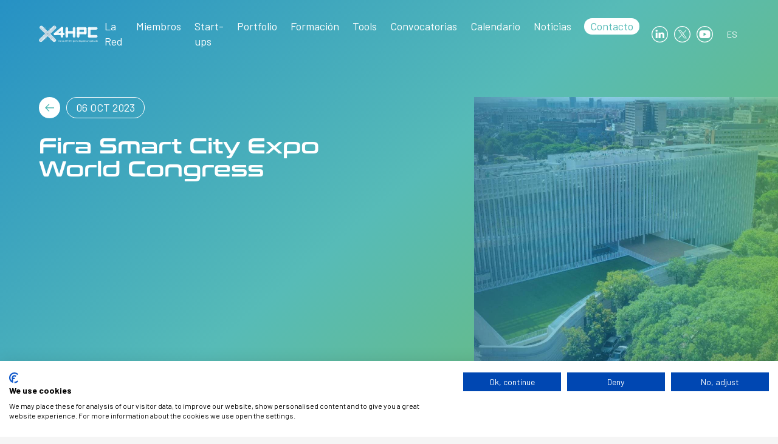

--- FILE ---
content_type: text/html; charset=UTF-8
request_url: https://www.x4hpc.cat/es/events/fira-smart-city-expo-world-congress/
body_size: 34402
content:

<!DOCTYPE html>
<html lang="es-ES">
<head>
  <script src="https://consent.cookiefirst.com/sites/x4hpc.cat-f586ed84-3b91-41ab-a277-151259a1ae3b/consent.js"></script>

    
        <!-- Google Tag Manager -->
<script>(function(w,d,s,l,i){w[l]=w[l]||[];w[l].push({'gtm.start':
new Date().getTime(),event:'gtm.js'});var f=d.getElementsByTagName(s)[0],
j=d.createElement(s),dl=l!='dataLayer'?'&l='+l:'';j.async=true;j.src=
'https://www.googletagmanager.com/gtm.js?id='+i+dl;f.parentNode.insertBefore(j,f);
})(window,document,'script','dataLayer','GTM-WNQC9QP4');</script>
<!-- End Google Tag Manager -->

    <!-- Google tag (gtag.js) -->
<script async src="https://www.googletagmanager.com/gtag/js?id=G-2BWYX969MF"></script>
<script>
  window.dataLayer = window.dataLayer || [];
  function gtag(){dataLayer.push(arguments);}
  gtag('js', new Date());

  gtag('config', 'G-2BWYX969MF');
</script>
      
  <meta charset="utf-8">
  <meta http-equiv="X-UA-Compatible" content="IE=edge,chrome=1">
  <meta name="viewport" content="width=device-width, initial-scale=1.0, minimum-scale=1.0, maximum-scale=1.0, user-scalable=0">
  <link rel="icon" type="image/png" href="https://www.x4hpc.cat/custom/themes/100x100/assets/images/favicon-32x32.png" sizes="32x32">
  <link rel="icon" type="image/png" href="https://www.x4hpc.cat/custom/themes/100x100/assets/images/favicon-16x16.png" sizes="16x16">
  <link rel="shortcut icon" href="https://www.x4hpc.cat/custom/themes/100x100/assets/images/favicon.ico">
  <meta name='robots' content='index, follow, max-image-preview:large, max-snippet:-1, max-video-preview:-1' />
	<style>img:is([sizes="auto" i], [sizes^="auto," i]) { contain-intrinsic-size: 3000px 1500px }</style>
	<link rel="alternate" hreflang="es" href="https://www.x4hpc.cat/es/events/fira-smart-city-expo-world-congress/" />

	<!-- This site is optimized with the Yoast SEO plugin v25.6 - https://yoast.com/wordpress/plugins/seo/ -->
	<title>Fira Smart City Expo World Congress - X4HPC</title>
	<link rel="canonical" href="https://www.x4hpc.cat/es/events/fira-smart-city-expo-world-congress/" />
	<meta property="og:locale" content="es_ES" />
	<meta property="og:type" content="article" />
	<meta property="og:title" content="Fira Smart City Expo World Congress - X4HPC" />
	<meta property="og:url" content="https://www.x4hpc.cat/es/events/fira-smart-city-expo-world-congress/" />
	<meta property="og:site_name" content="X4HPC" />
	<meta property="article:modified_time" content="2023-10-24T14:18:33+00:00" />
	<meta name="twitter:card" content="summary_large_image" />
	<meta name="twitter:site" content="@x4hpc" />
	<script type="application/ld+json" class="yoast-schema-graph">{"@context":"https://schema.org","@graph":[{"@type":"WebPage","@id":"https://www.x4hpc.cat/es/events/fira-smart-city-expo-world-congress/","url":"https://www.x4hpc.cat/es/events/fira-smart-city-expo-world-congress/","name":"Fira Smart City Expo World Congress - X4HPC","isPartOf":{"@id":"https://www.x4hpc.cat/#website"},"datePublished":"2023-10-06T09:55:38+00:00","dateModified":"2023-10-24T14:18:33+00:00","breadcrumb":{"@id":"https://www.x4hpc.cat/es/events/fira-smart-city-expo-world-congress/#breadcrumb"},"inLanguage":"es","potentialAction":[{"@type":"ReadAction","target":["https://www.x4hpc.cat/es/events/fira-smart-city-expo-world-congress/"]}]},{"@type":"BreadcrumbList","@id":"https://www.x4hpc.cat/es/events/fira-smart-city-expo-world-congress/#breadcrumb","itemListElement":[{"@type":"ListItem","position":1,"name":"Portada","item":"https://www.x4hpc.cat/es/"},{"@type":"ListItem","position":2,"name":"Event","item":"https://www.x4hpc.cat/es/events/"},{"@type":"ListItem","position":3,"name":"Fira Smart City Expo World Congress"}]},{"@type":"WebSite","@id":"https://www.x4hpc.cat/#website","url":"https://www.x4hpc.cat/","name":"X4HPC","description":"Xarxa d&#039;R+D+I per la Supercomputació","publisher":{"@id":"https://www.x4hpc.cat/#organization"},"potentialAction":[{"@type":"SearchAction","target":{"@type":"EntryPoint","urlTemplate":"https://www.x4hpc.cat/?s={search_term_string}"},"query-input":{"@type":"PropertyValueSpecification","valueRequired":true,"valueName":"search_term_string"}}],"inLanguage":"es"},{"@type":"Organization","@id":"https://www.x4hpc.cat/#organization","name":"X4HPC","url":"https://www.x4hpc.cat/","logo":{"@type":"ImageObject","inLanguage":"es","@id":"https://www.x4hpc.cat/#/schema/logo/image/","url":"https://hundreds-wordpress-uploads.s3.amazonaws.com/x4/uploads/2023/05/X4HPC_logo.png","contentUrl":"https://hundreds-wordpress-uploads.s3.amazonaws.com/x4/uploads/2023/05/X4HPC_logo.png","width":271,"height":79,"caption":"X4HPC"},"image":{"@id":"https://www.x4hpc.cat/#/schema/logo/image/"},"sameAs":["https://x.com/x4hpc","https://www.linkedin.com/company/x4hpc/"]}]}</script>
	<!-- / Yoast SEO plugin. -->


<link rel='dns-prefetch' href='//hundreds-wordpress-uploads.s3.amazonaws.com' />
<link href='//hb.wpmucdn.com' rel='preconnect' />
<script type="text/javascript">
/* <![CDATA[ */
window._wpemojiSettings = {"baseUrl":"https:\/\/s.w.org\/images\/core\/emoji\/16.0.1\/72x72\/","ext":".png","svgUrl":"https:\/\/s.w.org\/images\/core\/emoji\/16.0.1\/svg\/","svgExt":".svg","source":{"concatemoji":"https:\/\/www.x4hpc.cat\/private\/wp-includes\/js\/wp-emoji-release.min.js?ver=6.8.3"}};
/*! This file is auto-generated */
!function(s,n){var o,i,e;function c(e){try{var t={supportTests:e,timestamp:(new Date).valueOf()};sessionStorage.setItem(o,JSON.stringify(t))}catch(e){}}function p(e,t,n){e.clearRect(0,0,e.canvas.width,e.canvas.height),e.fillText(t,0,0);var t=new Uint32Array(e.getImageData(0,0,e.canvas.width,e.canvas.height).data),a=(e.clearRect(0,0,e.canvas.width,e.canvas.height),e.fillText(n,0,0),new Uint32Array(e.getImageData(0,0,e.canvas.width,e.canvas.height).data));return t.every(function(e,t){return e===a[t]})}function u(e,t){e.clearRect(0,0,e.canvas.width,e.canvas.height),e.fillText(t,0,0);for(var n=e.getImageData(16,16,1,1),a=0;a<n.data.length;a++)if(0!==n.data[a])return!1;return!0}function f(e,t,n,a){switch(t){case"flag":return n(e,"\ud83c\udff3\ufe0f\u200d\u26a7\ufe0f","\ud83c\udff3\ufe0f\u200b\u26a7\ufe0f")?!1:!n(e,"\ud83c\udde8\ud83c\uddf6","\ud83c\udde8\u200b\ud83c\uddf6")&&!n(e,"\ud83c\udff4\udb40\udc67\udb40\udc62\udb40\udc65\udb40\udc6e\udb40\udc67\udb40\udc7f","\ud83c\udff4\u200b\udb40\udc67\u200b\udb40\udc62\u200b\udb40\udc65\u200b\udb40\udc6e\u200b\udb40\udc67\u200b\udb40\udc7f");case"emoji":return!a(e,"\ud83e\udedf")}return!1}function g(e,t,n,a){var r="undefined"!=typeof WorkerGlobalScope&&self instanceof WorkerGlobalScope?new OffscreenCanvas(300,150):s.createElement("canvas"),o=r.getContext("2d",{willReadFrequently:!0}),i=(o.textBaseline="top",o.font="600 32px Arial",{});return e.forEach(function(e){i[e]=t(o,e,n,a)}),i}function t(e){var t=s.createElement("script");t.src=e,t.defer=!0,s.head.appendChild(t)}"undefined"!=typeof Promise&&(o="wpEmojiSettingsSupports",i=["flag","emoji"],n.supports={everything:!0,everythingExceptFlag:!0},e=new Promise(function(e){s.addEventListener("DOMContentLoaded",e,{once:!0})}),new Promise(function(t){var n=function(){try{var e=JSON.parse(sessionStorage.getItem(o));if("object"==typeof e&&"number"==typeof e.timestamp&&(new Date).valueOf()<e.timestamp+604800&&"object"==typeof e.supportTests)return e.supportTests}catch(e){}return null}();if(!n){if("undefined"!=typeof Worker&&"undefined"!=typeof OffscreenCanvas&&"undefined"!=typeof URL&&URL.createObjectURL&&"undefined"!=typeof Blob)try{var e="postMessage("+g.toString()+"("+[JSON.stringify(i),f.toString(),p.toString(),u.toString()].join(",")+"));",a=new Blob([e],{type:"text/javascript"}),r=new Worker(URL.createObjectURL(a),{name:"wpTestEmojiSupports"});return void(r.onmessage=function(e){c(n=e.data),r.terminate(),t(n)})}catch(e){}c(n=g(i,f,p,u))}t(n)}).then(function(e){for(var t in e)n.supports[t]=e[t],n.supports.everything=n.supports.everything&&n.supports[t],"flag"!==t&&(n.supports.everythingExceptFlag=n.supports.everythingExceptFlag&&n.supports[t]);n.supports.everythingExceptFlag=n.supports.everythingExceptFlag&&!n.supports.flag,n.DOMReady=!1,n.readyCallback=function(){n.DOMReady=!0}}).then(function(){return e}).then(function(){var e;n.supports.everything||(n.readyCallback(),(e=n.source||{}).concatemoji?t(e.concatemoji):e.wpemoji&&e.twemoji&&(t(e.twemoji),t(e.wpemoji)))}))}((window,document),window._wpemojiSettings);
/* ]]> */
</script>
<style id='wp-emoji-styles-inline-css' type='text/css'>

	img.wp-smiley, img.emoji {
		display: inline !important;
		border: none !important;
		box-shadow: none !important;
		height: 1em !important;
		width: 1em !important;
		margin: 0 0.07em !important;
		vertical-align: -0.1em !important;
		background: none !important;
		padding: 0 !important;
	}
</style>
<style id='classic-theme-styles-inline-css' type='text/css'>
/*! This file is auto-generated */
.wp-block-button__link{color:#fff;background-color:#32373c;border-radius:9999px;box-shadow:none;text-decoration:none;padding:calc(.667em + 2px) calc(1.333em + 2px);font-size:1.125em}.wp-block-file__button{background:#32373c;color:#fff;text-decoration:none}
</style>
<style id='global-styles-inline-css' type='text/css'>
:root{--wp--preset--aspect-ratio--square: 1;--wp--preset--aspect-ratio--4-3: 4/3;--wp--preset--aspect-ratio--3-4: 3/4;--wp--preset--aspect-ratio--3-2: 3/2;--wp--preset--aspect-ratio--2-3: 2/3;--wp--preset--aspect-ratio--16-9: 16/9;--wp--preset--aspect-ratio--9-16: 9/16;--wp--preset--color--black: #000000;--wp--preset--color--cyan-bluish-gray: #abb8c3;--wp--preset--color--white: #ffffff;--wp--preset--color--pale-pink: #f78da7;--wp--preset--color--vivid-red: #cf2e2e;--wp--preset--color--luminous-vivid-orange: #ff6900;--wp--preset--color--luminous-vivid-amber: #fcb900;--wp--preset--color--light-green-cyan: #7bdcb5;--wp--preset--color--vivid-green-cyan: #00d084;--wp--preset--color--pale-cyan-blue: #8ed1fc;--wp--preset--color--vivid-cyan-blue: #0693e3;--wp--preset--color--vivid-purple: #9b51e0;--wp--preset--gradient--vivid-cyan-blue-to-vivid-purple: linear-gradient(135deg,rgba(6,147,227,1) 0%,rgb(155,81,224) 100%);--wp--preset--gradient--light-green-cyan-to-vivid-green-cyan: linear-gradient(135deg,rgb(122,220,180) 0%,rgb(0,208,130) 100%);--wp--preset--gradient--luminous-vivid-amber-to-luminous-vivid-orange: linear-gradient(135deg,rgba(252,185,0,1) 0%,rgba(255,105,0,1) 100%);--wp--preset--gradient--luminous-vivid-orange-to-vivid-red: linear-gradient(135deg,rgba(255,105,0,1) 0%,rgb(207,46,46) 100%);--wp--preset--gradient--very-light-gray-to-cyan-bluish-gray: linear-gradient(135deg,rgb(238,238,238) 0%,rgb(169,184,195) 100%);--wp--preset--gradient--cool-to-warm-spectrum: linear-gradient(135deg,rgb(74,234,220) 0%,rgb(151,120,209) 20%,rgb(207,42,186) 40%,rgb(238,44,130) 60%,rgb(251,105,98) 80%,rgb(254,248,76) 100%);--wp--preset--gradient--blush-light-purple: linear-gradient(135deg,rgb(255,206,236) 0%,rgb(152,150,240) 100%);--wp--preset--gradient--blush-bordeaux: linear-gradient(135deg,rgb(254,205,165) 0%,rgb(254,45,45) 50%,rgb(107,0,62) 100%);--wp--preset--gradient--luminous-dusk: linear-gradient(135deg,rgb(255,203,112) 0%,rgb(199,81,192) 50%,rgb(65,88,208) 100%);--wp--preset--gradient--pale-ocean: linear-gradient(135deg,rgb(255,245,203) 0%,rgb(182,227,212) 50%,rgb(51,167,181) 100%);--wp--preset--gradient--electric-grass: linear-gradient(135deg,rgb(202,248,128) 0%,rgb(113,206,126) 100%);--wp--preset--gradient--midnight: linear-gradient(135deg,rgb(2,3,129) 0%,rgb(40,116,252) 100%);--wp--preset--font-size--small: 13px;--wp--preset--font-size--medium: 20px;--wp--preset--font-size--large: 36px;--wp--preset--font-size--x-large: 42px;--wp--preset--spacing--20: 0.44rem;--wp--preset--spacing--30: 0.67rem;--wp--preset--spacing--40: 1rem;--wp--preset--spacing--50: 1.5rem;--wp--preset--spacing--60: 2.25rem;--wp--preset--spacing--70: 3.38rem;--wp--preset--spacing--80: 5.06rem;--wp--preset--shadow--natural: 6px 6px 9px rgba(0, 0, 0, 0.2);--wp--preset--shadow--deep: 12px 12px 50px rgba(0, 0, 0, 0.4);--wp--preset--shadow--sharp: 6px 6px 0px rgba(0, 0, 0, 0.2);--wp--preset--shadow--outlined: 6px 6px 0px -3px rgba(255, 255, 255, 1), 6px 6px rgba(0, 0, 0, 1);--wp--preset--shadow--crisp: 6px 6px 0px rgba(0, 0, 0, 1);}:where(.is-layout-flex){gap: 0.5em;}:where(.is-layout-grid){gap: 0.5em;}body .is-layout-flex{display: flex;}.is-layout-flex{flex-wrap: wrap;align-items: center;}.is-layout-flex > :is(*, div){margin: 0;}body .is-layout-grid{display: grid;}.is-layout-grid > :is(*, div){margin: 0;}:where(.wp-block-columns.is-layout-flex){gap: 2em;}:where(.wp-block-columns.is-layout-grid){gap: 2em;}:where(.wp-block-post-template.is-layout-flex){gap: 1.25em;}:where(.wp-block-post-template.is-layout-grid){gap: 1.25em;}.has-black-color{color: var(--wp--preset--color--black) !important;}.has-cyan-bluish-gray-color{color: var(--wp--preset--color--cyan-bluish-gray) !important;}.has-white-color{color: var(--wp--preset--color--white) !important;}.has-pale-pink-color{color: var(--wp--preset--color--pale-pink) !important;}.has-vivid-red-color{color: var(--wp--preset--color--vivid-red) !important;}.has-luminous-vivid-orange-color{color: var(--wp--preset--color--luminous-vivid-orange) !important;}.has-luminous-vivid-amber-color{color: var(--wp--preset--color--luminous-vivid-amber) !important;}.has-light-green-cyan-color{color: var(--wp--preset--color--light-green-cyan) !important;}.has-vivid-green-cyan-color{color: var(--wp--preset--color--vivid-green-cyan) !important;}.has-pale-cyan-blue-color{color: var(--wp--preset--color--pale-cyan-blue) !important;}.has-vivid-cyan-blue-color{color: var(--wp--preset--color--vivid-cyan-blue) !important;}.has-vivid-purple-color{color: var(--wp--preset--color--vivid-purple) !important;}.has-black-background-color{background-color: var(--wp--preset--color--black) !important;}.has-cyan-bluish-gray-background-color{background-color: var(--wp--preset--color--cyan-bluish-gray) !important;}.has-white-background-color{background-color: var(--wp--preset--color--white) !important;}.has-pale-pink-background-color{background-color: var(--wp--preset--color--pale-pink) !important;}.has-vivid-red-background-color{background-color: var(--wp--preset--color--vivid-red) !important;}.has-luminous-vivid-orange-background-color{background-color: var(--wp--preset--color--luminous-vivid-orange) !important;}.has-luminous-vivid-amber-background-color{background-color: var(--wp--preset--color--luminous-vivid-amber) !important;}.has-light-green-cyan-background-color{background-color: var(--wp--preset--color--light-green-cyan) !important;}.has-vivid-green-cyan-background-color{background-color: var(--wp--preset--color--vivid-green-cyan) !important;}.has-pale-cyan-blue-background-color{background-color: var(--wp--preset--color--pale-cyan-blue) !important;}.has-vivid-cyan-blue-background-color{background-color: var(--wp--preset--color--vivid-cyan-blue) !important;}.has-vivid-purple-background-color{background-color: var(--wp--preset--color--vivid-purple) !important;}.has-black-border-color{border-color: var(--wp--preset--color--black) !important;}.has-cyan-bluish-gray-border-color{border-color: var(--wp--preset--color--cyan-bluish-gray) !important;}.has-white-border-color{border-color: var(--wp--preset--color--white) !important;}.has-pale-pink-border-color{border-color: var(--wp--preset--color--pale-pink) !important;}.has-vivid-red-border-color{border-color: var(--wp--preset--color--vivid-red) !important;}.has-luminous-vivid-orange-border-color{border-color: var(--wp--preset--color--luminous-vivid-orange) !important;}.has-luminous-vivid-amber-border-color{border-color: var(--wp--preset--color--luminous-vivid-amber) !important;}.has-light-green-cyan-border-color{border-color: var(--wp--preset--color--light-green-cyan) !important;}.has-vivid-green-cyan-border-color{border-color: var(--wp--preset--color--vivid-green-cyan) !important;}.has-pale-cyan-blue-border-color{border-color: var(--wp--preset--color--pale-cyan-blue) !important;}.has-vivid-cyan-blue-border-color{border-color: var(--wp--preset--color--vivid-cyan-blue) !important;}.has-vivid-purple-border-color{border-color: var(--wp--preset--color--vivid-purple) !important;}.has-vivid-cyan-blue-to-vivid-purple-gradient-background{background: var(--wp--preset--gradient--vivid-cyan-blue-to-vivid-purple) !important;}.has-light-green-cyan-to-vivid-green-cyan-gradient-background{background: var(--wp--preset--gradient--light-green-cyan-to-vivid-green-cyan) !important;}.has-luminous-vivid-amber-to-luminous-vivid-orange-gradient-background{background: var(--wp--preset--gradient--luminous-vivid-amber-to-luminous-vivid-orange) !important;}.has-luminous-vivid-orange-to-vivid-red-gradient-background{background: var(--wp--preset--gradient--luminous-vivid-orange-to-vivid-red) !important;}.has-very-light-gray-to-cyan-bluish-gray-gradient-background{background: var(--wp--preset--gradient--very-light-gray-to-cyan-bluish-gray) !important;}.has-cool-to-warm-spectrum-gradient-background{background: var(--wp--preset--gradient--cool-to-warm-spectrum) !important;}.has-blush-light-purple-gradient-background{background: var(--wp--preset--gradient--blush-light-purple) !important;}.has-blush-bordeaux-gradient-background{background: var(--wp--preset--gradient--blush-bordeaux) !important;}.has-luminous-dusk-gradient-background{background: var(--wp--preset--gradient--luminous-dusk) !important;}.has-pale-ocean-gradient-background{background: var(--wp--preset--gradient--pale-ocean) !important;}.has-electric-grass-gradient-background{background: var(--wp--preset--gradient--electric-grass) !important;}.has-midnight-gradient-background{background: var(--wp--preset--gradient--midnight) !important;}.has-small-font-size{font-size: var(--wp--preset--font-size--small) !important;}.has-medium-font-size{font-size: var(--wp--preset--font-size--medium) !important;}.has-large-font-size{font-size: var(--wp--preset--font-size--large) !important;}.has-x-large-font-size{font-size: var(--wp--preset--font-size--x-large) !important;}
:where(.wp-block-post-template.is-layout-flex){gap: 1.25em;}:where(.wp-block-post-template.is-layout-grid){gap: 1.25em;}
:where(.wp-block-columns.is-layout-flex){gap: 2em;}:where(.wp-block-columns.is-layout-grid){gap: 2em;}
:root :where(.wp-block-pullquote){font-size: 1.5em;line-height: 1.6;}
</style>
<link rel='stylesheet' id='hundreds__styles-css' href='https://www.x4hpc.cat/custom/themes/100x100/assets//css/100x100.min.css?id=4cc551b63b14f0b48e72' type='text/css' media='all' />
<script type="text/javascript" id="wpml-cookie-js-extra">
/* <![CDATA[ */
var wpml_cookies = {"wp-wpml_current_language":{"value":"es","expires":1,"path":"\/"}};
var wpml_cookies = {"wp-wpml_current_language":{"value":"es","expires":1,"path":"\/"}};
/* ]]> */
</script>
<script type="text/javascript" src="https://www.x4hpc.cat/custom/plugins/sitepress-multilingual-cms/res/js/cookies/language-cookie.js?ver=476000" id="wpml-cookie-js" defer="defer" data-wp-strategy="defer"></script>
<script type="text/javascript" src="https://www.x4hpc.cat/private/wp-includes/js/jquery/jquery.min.js?ver=3.7.1" id="jquery-core-js"></script>
<script type="text/javascript" src="https://www.x4hpc.cat/private/wp-includes/js/jquery/jquery-migrate.min.js?ver=3.4.1" id="jquery-migrate-js"></script>
<script type="text/javascript" src="https://www.x4hpc.cat/custom/themes/100x100/assets//js/100x100.min.js?id=ae0468a7bbb1d7a74b52" id="hundreds__scripts-js"></script>
<link rel="https://api.w.org/" href="https://www.x4hpc.cat/es/wp-json/" /><link rel="EditURI" type="application/rsd+xml" title="RSD" href="https://www.x4hpc.cat/private/xmlrpc.php?rsd" />
<meta name="generator" content="WordPress 6.8.3" />
<link rel='shortlink' href='https://www.x4hpc.cat/es/?p=1044' />
<link rel="alternate" title="oEmbed (JSON)" type="application/json+oembed" href="https://www.x4hpc.cat/es/wp-json/oembed/1.0/embed?url=https%3A%2F%2Fwww.x4hpc.cat%2Fes%2Fevents%2Ffira-smart-city-expo-world-congress%2F" />
<link rel="alternate" title="oEmbed (XML)" type="text/xml+oembed" href="https://www.x4hpc.cat/es/wp-json/oembed/1.0/embed?url=https%3A%2F%2Fwww.x4hpc.cat%2Fes%2Fevents%2Ffira-smart-city-expo-world-congress%2F&#038;format=xml" />
<meta name="generator" content="WPML ver:4.7.6 stt:8,1,2;" />
  

  <link rel="preconnect" href="https://fonts.googleapis.com">
  <link rel="preconnect" href="https://fonts.gstatic.com" crossorigin>
  <link href="https://fonts.googleapis.com/css2?family=Barlow:wght@400;700&display=swap" rel="stylesheet">

  <style>
    @font-face{
        font-family:"Conthrax";
        src:url("https://www.x4hpc.cat/custom/themes/100x100/assets/fonts/conthrax/Conthrax_SemiBold.otf");
        src:url("https://www.x4hpc.cat/custom/themes/100x100/assets/fonts/conthrax/Conthrax_SemiBold.woff2") format("woff2"),
          url("https://www.x4hpc.cat/custom/themes/100x100/assets/fonts/conthrax/Conthrax_SemiBold.woff") format("woff"),
          url("https://www.x4hpc.cat/custom/themes/100x100/assets/fonts/conthrax/Conthrax_SemiBold.otf") format("opentype");
    }
  </style>

</head>
<body>
  
    <!-- Google Tag Manager (noscript) -->
<noscript><iframe src="https://www.googletagmanager.com/ns.html?id=GTM-WNQC9QP4"
height="0" width="0" style="display:none;visibility:hidden"></iframe></noscript>
<!-- End Google Tag Manager (noscript) -->
  
<input type="hidden" id="directorio" value="https://www.x4hpc.cat/custom/themes/100x100">
<input type="hidden" id="language_code" value="es">

<header id="header" class="header transparent">

  <div class="container full">
    <a class="web-logo" href="https://www.x4hpc.cat/es/">
      <img class="header__logo color" src="https://www.x4hpc.cat/custom/themes/100x100/assets/images/logo.svg" title="X4HPC" alt="X4HPC">
      <img class="header__logo color-white" src="https://www.x4hpc.cat/custom/themes/100x100/assets/images/logo-white.svg" title="X4HPC" alt="X4HPC">
    </a>
    <div class="header-right">
      <nav class="header__nav">
        <nav class="menu-main_menu_esp-container"><ul id="menu-main_menu_esp" class="menu"><li id="menu-item-132" class="menu-item menu-item-type-post_type menu-item-object-page menu-item-132"><a href="https://www.x4hpc.cat/es/la-red/">La Red</a></li>
<li id="menu-item-133" class="menu-item menu-item-type-post_type menu-item-object-page menu-item-133"><a href="https://www.x4hpc.cat/es/miembros/">Miembros</a></li>
<li id="menu-item-566" class="menu-item menu-item-type-post_type menu-item-object-page menu-item-566"><a href="https://www.x4hpc.cat/es/start-ups/">Start-ups</a></li>
<li id="menu-item-466" class="menu-item menu-item-type-post_type menu-item-object-page menu-item-466"><a href="https://www.x4hpc.cat/es/portfolio-list/">Portfolio</a></li>
<li id="menu-item-918" class="menu-item menu-item-type-post_type menu-item-object-page menu-item-918"><a href="https://www.x4hpc.cat/es/formacion/">Formación</a></li>
<li id="menu-item-4150" class="menu-item menu-item-type-post_type menu-item-object-page menu-item-4150"><a href="https://www.x4hpc.cat/es/tools/">Tools</a></li>
<li id="menu-item-231" class="menu-item menu-item-type-post_type menu-item-object-page menu-item-231"><a href="https://www.x4hpc.cat/es/convocatorias/">Convocatorias</a></li>
<li id="menu-item-2126" class="menu-item menu-item-type-post_type menu-item-object-page menu-item-2126"><a href="https://www.x4hpc.cat/es/calendario/">Calendario</a></li>
<li id="menu-item-135" class="menu-item menu-item-type-post_type menu-item-object-page menu-item-135"><a href="https://www.x4hpc.cat/es/noticias/">Noticias</a></li>
<li id="menu-item-134" class="contact menu-item menu-item-type-post_type menu-item-object-page menu-item-134"><a href="https://www.x4hpc.cat/es/contacto/">Contacto</a></li>
</ul></nav>      </nav>
      
      <ul class="social-navbar">
          <li class="social-navbar__item">
            <a href="https://www.linkedin.com/company/x4hpc/" target="_blank" class="linkedin">
              <img class="svg color" src="https://www.x4hpc.cat/custom/themes/100x100/assets/images/social-linkedin.svg" alt="Linked in" />
              <img class="svg white" src="https://www.x4hpc.cat/custom/themes/100x100/assets/images/social-linkedin-white.svg" alt="Linked in" />
            </a>
          </li>
          <li class="social-navbar__item">
            <a href="https://www.twitter.com/x4hpc/" target="_blank" class="Twitter">
              <img class="svg color" src="https://www.x4hpc.cat/custom/themes/100x100/assets/images/social-twitter.svg" alt="Twitter" />
              <img class="svg white" src="https://www.x4hpc.cat/custom/themes/100x100/assets/images/social-twitter-white.svg" alt="Twitter" />
            </a>
          </li>
          <li class="social-navbar__item">
            <a href="http://www.youtube.com/@X4HPC" target="_blank" class="YouTube">
              <img class="svg color" src="https://www.x4hpc.cat/custom/themes/100x100/assets/images/social-youtube.svg" alt="YouTube" />
              <img class="svg white" src="https://www.x4hpc.cat/custom/themes/100x100/assets/images/social-youtube-white.svg" alt="YouTube" />
            </a>
          </li>
      </ul>

      <div class="header_idiomas">
<div class="wpml-ls-statics-shortcode_actions wpml-ls wpml-ls-legacy-list-horizontal">
	<ul><li class="wpml-ls-slot-shortcode_actions wpml-ls-item wpml-ls-item-es wpml-ls-current-language wpml-ls-first-item wpml-ls-last-item wpml-ls-item-legacy-list-horizontal">
				<a href="https://www.x4hpc.cat/es/events/fira-smart-city-expo-world-congress/" class="wpml-ls-link">
                    <span class="wpml-ls-native">ES</span></a>
			</li></ul>
</div>
</div>

      <div class="header__menu-burguer">
        <div id="nav-open-close" class="">
          <span></span>
          <span></span>
          <span></span>
        </div>
      </div>

    </div>
  </div>

  <div id="menu-desplegable" class="header__desplegable hidden">
    
    <div class="mobile-content">
      <nav class="header__nav-mobile">
        <nav class="menu-main_menu_esp-container"><ul id="menu-main_menu_esp-1" class="menu"><li class="menu-item menu-item-type-post_type menu-item-object-page menu-item-132"><a href="https://www.x4hpc.cat/es/la-red/">La Red</a></li>
<li class="menu-item menu-item-type-post_type menu-item-object-page menu-item-133"><a href="https://www.x4hpc.cat/es/miembros/">Miembros</a></li>
<li class="menu-item menu-item-type-post_type menu-item-object-page menu-item-566"><a href="https://www.x4hpc.cat/es/start-ups/">Start-ups</a></li>
<li class="menu-item menu-item-type-post_type menu-item-object-page menu-item-466"><a href="https://www.x4hpc.cat/es/portfolio-list/">Portfolio</a></li>
<li class="menu-item menu-item-type-post_type menu-item-object-page menu-item-918"><a href="https://www.x4hpc.cat/es/formacion/">Formación</a></li>
<li class="menu-item menu-item-type-post_type menu-item-object-page menu-item-4150"><a href="https://www.x4hpc.cat/es/tools/">Tools</a></li>
<li class="menu-item menu-item-type-post_type menu-item-object-page menu-item-231"><a href="https://www.x4hpc.cat/es/convocatorias/">Convocatorias</a></li>
<li class="menu-item menu-item-type-post_type menu-item-object-page menu-item-2126"><a href="https://www.x4hpc.cat/es/calendario/">Calendario</a></li>
<li class="menu-item menu-item-type-post_type menu-item-object-page menu-item-135"><a href="https://www.x4hpc.cat/es/noticias/">Noticias</a></li>
<li class="contact menu-item menu-item-type-post_type menu-item-object-page menu-item-134"><a href="https://www.x4hpc.cat/es/contacto/">Contacto</a></li>
</ul></nav>      </nav>
      
      <div class="header_idiomas-mobile">
<div class="wpml-ls-statics-shortcode_actions wpml-ls wpml-ls-legacy-list-horizontal">
	<ul><li class="wpml-ls-slot-shortcode_actions wpml-ls-item wpml-ls-item-es wpml-ls-current-language wpml-ls-first-item wpml-ls-last-item wpml-ls-item-legacy-list-horizontal">
				<a href="https://www.x4hpc.cat/es/events/fira-smart-city-expo-world-congress/" class="wpml-ls-link">
                    <span class="wpml-ls-native">ES</span></a>
			</li></ul>
</div>
</div>

    </div>
  </div>
  
</header>

<main class=" transparent">



<!-- POPUP CHRISTMAS -->
<!--
-->

<section class="news-single-header">
  <div class="news-single-header__info ">
    <!--<div class="mask" style="background-image: url(https://www.x4hpc.cat/custom/themes/100x100/assets/images/cabecera-news.svg)"></div>-->
    <div class="news-top">
      <a class="back" href="https://www.x4hpc.cat/es/noticias/">
        <img src="https://www.x4hpc.cat/custom/themes/100x100/assets/images/flecha.svg" alt="Volver">
      </a>
      <span class="news__date">06 Oct 2023</span>
    </div>
    <h1 class="news__title">Fira Smart City Expo World Congress</h1>
  </div>
      
  <div class="news-single-header__image-container">
     
            <img class="news-single-header__image lozad" data-src="https://www.x4hpc.cat/custom/themes/100x100/assets/images/image-holder.jpg" alt="Fira Smart City Expo World Congress"/>
              <div class="color"></div>
  </div>
</section>


<article id="single" class="single-post">

  <div class="container-medio single-post-content padding-medium">
    
    
      </div>

  
  <section class="post-single-bottom container-medio padding-small">
    <a class="back-bottom" href="https://www.x4hpc.cat/es/noticias/">
      <img src="https://www.x4hpc.cat/custom/themes/100x100/assets/images/flecha.svg" alt="Volver">
      <span>Noticias</span>
    </a>

    <div id="social_share">
      <p class="compartir_txt">
            Compartir
            </p>
      <div class="share-container">
        
        <a id="share_facebook" class="share-item" href="https://www.facebook.com/sharer/sharer.php?u=https://www.x4hpc.cat/es/events/fira-smart-city-expo-world-congress/" target="_blank" rel="noopener">
          <img class="svg" src="https://www.x4hpc.cat/custom/themes/100x100/assets/images/share-facebook.svg" alt="share on Facebook">
        </a>

        <a id="share_twitter" class="share-item" href="http://twitter.com/intent/tweet?text=https://www.x4hpc.cat/es/events/fira-smart-city-expo-world-congress/" target="_blank" rel="noopener">
          <img class="svg" src="https://www.x4hpc.cat/custom/themes/100x100/assets/images/share-twitter.svg" alt="share on Twitter">
        </a>

        <a id="share_linkedin" class="share-item" href="https://www.linkedin.com/sharing/share-offsite/?url=https://www.x4hpc.cat/es/events/fira-smart-city-expo-world-congress/" target="_blank" rel="noopener">
          <img class="svg" src="https://www.x4hpc.cat/custom/themes/100x100/assets/images/share-linkedin.svg" alt="share on Linked in">
        </a>

        <a id="share_mail" class="share-item share_mail" onclick="var dummy = document.createElement('input');
        var text = window.location.href;document.body.appendChild(dummy);
        document.getElementById('div-copied').style.display = 'block';
        setTimeout( function() { document.getElementById('div-copied').style.display = 'none'; }, 1000);
        dummy.value = text; dummy.select(); document.execCommand('copy'); document.body.removeChild(dummy);" target="_blank" rel="noopener">
          <img class="svg" src="https://www.x4hpc.cat/custom/themes/100x100/assets/images/share-link.svg">
          <div id="div-copied" class="div-copied">
                    Copiado
                    </div>
        </a>
        
      </div>
    </div>

    <!--<div id="nav-above" class="navigation">
      <div class="nav-previous"><a href="https://www.x4hpc.cat/es/events/exposicio-ia-intel%c2%b7ligencia-artificial-en-el-cccb/" rel="prev"><span class="arrow"><img src="https://www.x4hpc.cat/custom/themes/100x100/assets/images/flecha.svg" /></span><p>ANTERIOR</p></a></div>
      <div class="nav-next"><a href="https://www.x4hpc.cat/es/events/smart-city-expo-world-congress/" rel="next"><span class="arrow"><img src="https://www.x4hpc.cat/custom/themes/100x100/assets/images/flecha.svg" /></span><p>SIGUIENTE</p></a></div>
    </div>-->

  </section>

</article>

</main>


<footer id="footer" class="footer">
	<div class="footer-top">
		<div class="container container-footer-top">
			
				<div class="footer-left">
					<a class="web-logo" href="https://www.x4hpc.cat/es/">
				      <img class="header__logo color" src="https://www.x4hpc.cat/custom/themes/100x100/assets/images/logo.svg" title="X4HPC" alt="X4HPC">
				    </a>
				</div>
				<div class="footer-right">
					<p>
											      Coordinador
					    					</p>
					<div class="logos">
						<a href="#" target="_blank" class="logo">
			        		<img class="logo-image" src="https://www.x4hpc.cat/custom/themes/100x100/assets/images/logos/bsc.png" alt="BSC" />
			        	</a>
			        </div>
				</div>
				<div class="footer-right">
					<p>
											      Con el soporte de
					    					</p>
					<div class="logos">
						<a href="#" target="_blank" class="logo">
			        		<img class="logo-image" src="https://www.x4hpc.cat/custom/themes/100x100/assets/images/logos/agaur.png" alt="AGAUR" />
			        	</a>
			        	<a href="#" target="_blank" class="logo">
			        		<img class="logo-image" src="https://www.x4hpc.cat/custom/themes/100x100/assets/images/logos/gencat.png" alt="GENCAT" />
			        	</a>
			        </div>
				</div>
		</div>
	</div>
	<div class="footer-bottom">
		<div class="container container-footer-bottom">
			<span>© Copyright X4HPC</span>
			<ul class="footer-links">
				<li><a href="https://www.x4hpc.cat/es/aviso-legal/" target="_blank">Aviso legal</a> </li>
				<li><a href="https://www.x4hpc.cat/es/politica-de-cookies/" target="_blank">Cookies</a> </li>
				<li><a href="https://www.x4hpc.cat/es/politica-de-privacidad/" target="_blank">Política de privacidad</a> </li>
				<li><a href="https://100x100.net" target="_blank">By 100x100</a> </li>
			</ul>
		</div>
	</div>
	<div class="franja-colores"><span></span><span></span><span></span><span></span></div>
</footer>

<script type="speculationrules">
{"prefetch":[{"source":"document","where":{"and":[{"href_matches":"\/es\/*"},{"not":{"href_matches":["\/private\/wp-*.php","\/private\/wp-admin\/*","\/x4\/uploads\/*","\/custom\/*","\/custom\/plugins\/*","\/custom\/themes\/100x100\/*","\/es\/*\\?(.+)"]}},{"not":{"selector_matches":"a[rel~=\"nofollow\"]"}},{"not":{"selector_matches":".no-prefetch, .no-prefetch a"}}]},"eagerness":"conservative"}]}
</script>
</body>
</html>

--- FILE ---
content_type: image/svg+xml
request_url: https://www.x4hpc.cat/custom/themes/100x100/assets/images/logo-white.svg
body_size: 26861
content:
<?xml version="1.0" encoding="UTF-8"?>
<svg width="271px" height="79px" viewBox="0 0 271 79" version="1.1" xmlns="http://www.w3.org/2000/svg" xmlns:xlink="http://www.w3.org/1999/xlink">
    <title>logo</title>
    <g id="Page-1" stroke="none" stroke-width="1" fill="none" fill-rule="evenodd">
        <g id="logo">
            <g id="Group" opacity="0.8" fill="#FFFFFF" fill-rule="nonzero">
                <g id="Path">
                    <path d="M8.65,77.51 C5.17296325,77.4588784 2.07150597,75.311736 0.799710456,72.0752357 C-0.472085054,68.8387354 0.337934168,65.154563 2.85,62.75 L65.16,3.26 C68.581404,-0.00952557102 74.0054742,0.11359619 77.2749998,3.53500015 C80.5445255,6.95640412 80.4214039,12.3804743 77,15.65 L14.68,75.14 C13.0581582,76.6895478 10.8928852,77.5405754 8.65,77.51 L8.65,77.51 Z"></path>
                </g>
                <g transform="translate(2.000000, 1.000000)" id="Path">
                    <path d="M68.54,76.7402903 C66.2847726,76.7402903 64.1237421,75.8355565 62.54,74.23 L3.17,14.33 C1.61008579,12.7605184 0.747911106,10.6289901 0.778014814,8.41636755 C0.808118523,6.20374501 1.72796411,4.09646185 3.33,2.57 C6.68938139,-0.633185336 11.9921482,-0.566567663 15.27,2.72 L74.62,62.63 C76.179336,64.1977655 77.0412805,66.3276523 77.0111732,68.53865 C76.981066,70.7496478 76.0614465,72.8552749 74.46,74.38 C72.8715075,75.9110154 70.7461238,76.7582968 68.54,76.7402903 Z"></path>
                </g>
            </g>
            <g id="Group" opacity="0.9" transform="translate(100.000000, 7.000000)" fill="#FFFFFF" fill-rule="nonzero">
                <path d="M6.05,49.94 C2.75974676,49.9070958 0.109835475,47.2304178 0.11,43.94 L0.11,6 C0.11,2.71666716 2.77166716,0.055 6.055,0.055 C9.33833284,0.055 12,2.71666716 12,6 L12,43.9 C12.0221806,47.209863 9.359823,49.9124915 6.05,49.94 Z" id="Path"></path>
            </g>
            <g id="Group" opacity="0.9" transform="translate(122.000000, 7.000000)" fill="#FFFFFF" fill-rule="nonzero">
                <path d="M6.4,49.94 C3.11942859,49.94 0.46,47.2805714 0.46,44 L0.46,6.79 C0.46,3.50942859 3.11942859,0.85 6.4,0.85 C9.68057141,0.85 12.34,3.50942859 12.34,6.79 L12.34,44 C12.34,47.2805714 9.68057141,49.94 6.4,49.94 Z" id="Path"></path>
            </g>
            <g id="Group" opacity="0.9" transform="translate(174.000000, 7.000000)" fill="#FFFFFF" fill-rule="nonzero">
                <path d="M6.48,49.9400084 C4.90288214,49.9426551 3.38944961,49.3180078 2.27331976,48.2037538 C1.15718992,47.0894998 0.529997765,45.5771201 0.53,44 L0.53,6.79 C0.440486023,4.6078958 1.55361193,2.55212566 3.42985964,1.43441102 C5.30610735,0.316696371 7.64389265,0.316696371 9.52014036,1.43441102 C11.3963881,2.55212566 12.509514,4.6078958 12.42,6.79 L12.42,44 C12.42,47.2805714 9.76057141,49.9400084 6.48,49.9400084 L6.48,49.9400084 Z" id="Path"></path>
            </g>
            <g id="Group" opacity="0.9" transform="translate(155.000000, 7.000000)" fill="#FFFFFF" fill-rule="nonzero">
                <path d="M6.45,49.94 C3.16942859,49.94 0.51,47.2805714 0.51,44 L0.51,6.79 C0.51,3.50942859 3.16942859,0.85 6.45,0.85 C9.73057141,0.85 12.39,3.50942859 12.39,6.79 L12.39,44 C12.39,47.2805714 9.73057141,49.94 6.45,49.94 Z" id="Path"></path>
            </g>
            <g id="Group" opacity="0.9" transform="translate(68.000000, 33.000000)" fill="#FFFFFF" fill-rule="nonzero">
                <path d="M44.67,12.88 L6.41,12.88 C3.22145379,12.7491999 0.703874968,10.1262279 0.703874968,6.935 C0.703874968,3.74377208 3.22145379,1.1208001 6.41,0.99 L44.67,0.99 C47.8585462,1.1208001 50.376125,3.74377208 50.376125,6.935 C50.376125,10.1262279 47.8585462,12.7491999 44.67,12.88 Z" id="Path"></path>
            </g>
            <g id="Group" opacity="0.9" transform="translate(174.000000, 7.000000)" fill="#FFFFFF" fill-rule="nonzero">
                <path d="M39.11,12.61 L6.48,12.61 C4.2978958,12.699514 2.24212566,11.5863881 1.12441102,9.71014036 C0.00669637061,7.83389265 0.00669637061,5.49610735 1.12441102,3.61985964 C2.24212566,1.74361193 4.2978958,0.630486023 6.48,0.72 L39.11,0.72 C42.2985462,0.850800102 44.816125,3.47377208 44.816125,6.665 C44.816125,9.85622792 42.2985462,12.4791999 39.11,12.61 L39.11,12.61 Z" id="Path"></path>
            </g>
            <g id="Group" opacity="0.9" transform="translate(122.000000, 26.000000)" fill="#FFFFFF" fill-rule="nonzero">
                <path d="M39.08,12.49 L6.53,12.49 C4.3478958,12.579514 2.29212566,11.4663881 1.17441102,9.59014036 C0.0566963706,7.71389265 0.0566963706,5.37610735 1.17441102,3.49985964 C2.29212566,1.62361193 4.3478958,0.510486023 6.53,0.6 L39.08,0.6 C41.2621042,0.510486023 43.3178743,1.62361193 44.435589,3.49985964 C45.5533036,5.37610735 45.5533036,7.71389265 44.435589,9.59014036 C43.3178743,11.4663881 41.2621042,12.579514 39.08,12.49 L39.08,12.49 Z" id="Path"></path>
            </g>
            <path d="M74.61,46 C72.0684441,46.1468109 69.7159207,44.6577197 68.7610818,42.2977742 C67.8062429,39.9378287 68.4614184,37.2318162 70.39,35.57 L102,8.24 C104.485281,6.09161232 108.241612,6.36471863 110.39,8.85 C112.538388,11.3352814 112.265281,15.0916123 109.78,17.24 L78.17,44.55 C77.1792935,45.4185213 75.9256023,45.9291539 74.61,46 Z" id="Path" fill="#FFFFFF" fill-rule="nonzero" opacity="0.9"></path>
            <g id="Group" opacity="0.9" transform="translate(174.000000, 29.000000)" fill="#FFFFFF" fill-rule="nonzero">
                <path d="M39.11,12.64 L6.48,12.64 C4.2978958,12.729514 2.24212566,11.6163881 1.12441102,9.74014036 C0.00669637061,7.86389265 0.00669637061,5.52610735 1.12441102,3.64985964 C2.24212566,1.77361193 4.2978958,0.660486023 6.48,0.75 L39.11,0.75 C42.2985462,0.880800102 44.816125,3.50377208 44.816125,6.695 C44.816125,9.88622792 42.2985462,12.5091999 39.11,12.64 L39.11,12.64 Z" id="Path"></path>
            </g>
            <g id="Group" opacity="0.9" transform="translate(207.000000, 8.000000)" fill="#FFFFFF" fill-rule="nonzero">
                <path d="M6.11,33.64 C2.7962915,33.64 0.11,30.9537085 0.11,27.64 L0.11,5.89 C0.240800102,2.70145379 2.86377208,0.183874968 6.055,0.183874968 C9.24622792,0.183874968 11.8691999,2.70145379 12.000009,5.89 L12.000009,27.69 C12.0056123,30.9550417 9.37493091,33.6125213 6.11,33.64 L6.11,33.64 Z" id="Path"></path>
            </g>
            <g id="Group" opacity="0.9" transform="translate(225.000000, 7.000000)" fill="#FFFFFF" fill-rule="nonzero">
                <path d="M39,12.61 L6.41,12.61 C4.2278958,12.699514 2.17212566,11.5863881 1.05441102,9.71014036 C-0.0633036294,7.83389265 -0.0633036294,5.49610735 1.05441102,3.61985964 C2.17212566,1.74361193 4.2278958,0.630486023 6.41,0.72 L39,0.72 C42.1885462,0.850800102 44.706125,3.47377208 44.706125,6.665 C44.706125,9.85622792 42.1885462,12.4791999 39,12.61 Z" id="Path"></path>
            </g>
            <g id="Group" opacity="0.9" transform="translate(225.000000, 44.000000)" fill="#FFFFFF" fill-rule="nonzero">
                <path d="M39,12.81 L6.41,12.81 C4.2278958,12.899514 2.17212566,11.7863881 1.05441102,9.91014036 C-0.0633036294,8.03389265 -0.0633036294,5.69610735 1.05441102,3.81985964 C2.17212566,1.94361193 4.2278958,0.830486023 6.41,0.92 L39,0.92 C42.1885462,1.0508001 44.706125,3.67377208 44.706125,6.865 C44.706125,10.0562279 42.1885462,12.6791999 39,12.81 L39,12.81 Z" id="Path"></path>
            </g>
            <g id="Group" opacity="0.9" transform="translate(225.000000, 7.000000)" fill="#FFFFFF" fill-rule="nonzero">
                <path d="M6.41,49.8100084 C4.83288214,49.8126551 3.31944961,49.1880078 2.20331976,48.0737538 C1.08718992,46.9594998 0.459997765,45.4471201 0.46,43.87 L0.46,6.67 C0.370486023,4.4878958 1.48361193,2.43212566 3.35985964,1.31441102 C5.23610735,0.196696371 7.57389265,0.196696371 9.45014036,1.31441102 C11.3263881,2.43212566 12.439514,4.4878958 12.35,6.67 L12.35,43.87 C12.35,47.1505714 9.69057141,49.8100084 6.41,49.8100084 Z" id="Path"></path>
            </g>
            <g id="Group" opacity="0.7" transform="translate(3.000000, 2.000000)">
                <polyline id="Path" points="33.17 26.01 25.53 17.79 24.34 12.52"></polyline>
                <line x1="29.9" y1="29.28" x2="19.75" y2="18.78" id="Path" fill="#9AABBC" fill-rule="nonzero"></line>
                <path d="M26.44,31.57 L9,13.46 C10.0264371,12.1662336 9.97120998,10.3210709 8.86923269,9.09100959 C7.7672554,7.86094826 5.93923985,7.60397679 4.54084328,8.48255055 C3.14244671,9.36112431 2.5806488,11.1195493 3.21061384,12.6461628 C3.84057887,14.1727763 5.47896617,15.0232834 7.09,14.66 C7.31778733,14.6125102 7.53927624,14.5386805 7.75,14.44 L25.3,32.66 C25.4448204,32.8219604 25.6527579,32.9131611 25.87,32.9100795 C26.0743419,32.907762 26.2704848,32.8293048 26.42,32.69 C26.5741773,32.5458135 26.6633305,32.3452936 26.6672239,32.1342339 C26.6708683,31.9231743 26.5889311,31.7195992 26.44,31.57 L26.44,31.57 Z M6.77,13.07 C6.07263885,13.2301358 5.34773991,12.9521519 4.93625881,12.3667978 C4.52477772,11.7814438 4.50862367,11.0052399 4.8953947,10.4032729 C5.28216573,9.80130598 5.99487143,9.49340323 6.69829124,9.62438649 C7.40171104,9.75536974 7.95582261,10.2991656 8.1,11 C8.29271094,11.936752 7.70210952,12.8559587 6.77,13.07 L6.77,13.07 Z" id="Shape" fill="#9AABBC" fill-rule="nonzero"></path>
                <path d="M30.12,28.74 L20.44,18.45 C21.3860012,17.1218269 21.2523769,15.3083278 20.1219214,14.1331545 C18.9914659,12.9579811 17.184512,12.754138 15.8206561,13.6479271 C14.4568001,14.5417162 13.9225128,16.2798679 14.5488408,17.7854161 C15.1751688,19.2909642 16.7846319,20.1372873 18.38,19.8 C18.6833897,19.7390094 18.976403,19.6346023 19.25,19.49 L29,29.83 C29.1488115,29.9851263 29.3550461,30.0719619 29.57,30.07 C29.7742927,30.077889 29.9729519,30.0020373 30.12,29.86 C30.2690032,29.7117351 30.3527747,29.510201 30.3527747,29.3 C30.3527747,29.089799 30.2690032,28.8882649 30.12,28.74 L30.12,28.74 Z M18,18.21 C17.3029855,18.3570145 16.5860844,18.0693754 16.1839802,17.4813663 C15.7818761,16.8933571 15.7738723,16.1209457 16.1637053,15.5247304 C16.5535384,14.9285151 17.2643251,14.6260821 17.9642364,14.7586215 C18.6641477,14.8911609 19.2151464,15.4325332 19.36,16.13 C19.5572238,17.0796277 18.9490119,18.0098341 18,18.21 Z" id="Shape" fill="#9AABBC" fill-rule="nonzero"></path>
                <path d="M33.75,25.47 L26.25,17.41 L25.12,12.41 C26.7566347,11.8845431 27.7409543,10.2173292 27.410459,8.5304828 C27.0799636,6.84363636 25.5392729,5.67113509 23.8253543,5.80213524 C22.1114357,5.93313539 20.7668367,7.32616835 20.6965447,9.04364822 C20.6262526,10.7611281 21.8525187,12.25938 23.55,12.53 C23.5405633,12.5963327 23.5405633,12.6636673 23.55,12.73 L24.78,18.21 L32.57,26.59 C32.7179136,26.7535245 32.9295547,26.8447491 33.15,26.8401766 C33.3470276,26.8401766 33.5367073,26.7652302 33.68,26.63 C33.8510979,26.4904753 33.9560054,26.2857201 33.9693038,26.0653459 C33.9826022,25.8449717 33.9030782,25.6290871 33.75,25.47 L33.75,25.47 Z M22.37,9.53 C22.2130703,8.83522758 22.4903742,8.11436518 23.072476,7.70388598 C23.6545778,7.29340678 24.4267001,7.27424795 25.0284436,7.65535216 C25.6301871,8.03645637 25.9429015,8.74267852 25.8206229,9.44437899 C25.6983442,10.1460795 25.1651829,10.7048989 24.47,10.86 C24.0149922,10.9642497 23.537192,10.8823942 23.1428324,10.6326331 C22.7484728,10.382872 22.4702416,9.98590758 22.37,9.53 L22.37,9.53 Z" id="Shape" fill="#9AABBC" fill-rule="nonzero"></path>
                <path d="M50,61.05 L49,55.83 L41.4,47.28 C41.2106492,47.0692133 40.9232286,46.9754558 40.6460065,47.034045 C40.3687845,47.0926342 40.1438778,47.2946691 40.0560065,47.564045 C39.9681353,47.8334209 40.0306492,48.1292133 40.22,48.34 L47.53,56.57 L48.53,61.36 C46.9565444,62.0827782 46.1776071,63.8725961 46.72101,65.5166412 C47.2644128,67.1606863 48.9565572,68.1337427 50.650816,67.77645 C52.3450748,67.4191573 53.5001905,65.8456584 53.3334362,64.122184 C53.1666818,62.3987096 51.7313298,61.0758507 50,61.05 Z M50.22,66.15 C49.2736352,66.3341121 48.3566175,65.7181209 48.1691949,64.7724062 C47.9817723,63.8266915 48.5945507,62.9075238 49.5396037,62.7167929 C50.4846568,62.526062 51.4059632,63.1356202 51.6,64.08 C51.7910318,65.0262021 51.184285,65.9497065 50.24,66.15 L50.22,66.15 Z" id="Shape" fill="#9AABBC" fill-rule="nonzero"></path>
                <path d="M55.34,54.12 C54.8588581,54.2056154 54.4038194,54.400632 54.01,54.69 L53.92,54.58 L44.14,43.74 C43.8341357,43.5076445 43.4054698,43.5289646 43.1241708,43.7905233 C42.8428718,44.052082 42.7904735,44.4780673 43,44.8 L52.79,55.64 C52.8574347,55.7194601 52.943254,55.78125 53.04,55.82 C52.2768,57.2111358 52.5806611,58.9455433 53.7713324,59.9943688 C54.9620037,61.0431943 56.7208891,61.1257964 58.0046146,60.1931753 C59.28834,59.2605543 59.7534103,57.5622579 59.1239449,56.1057187 C58.4944795,54.6491795 56.9389087,53.8241337 55.38,54.12 L55.34,54.12 Z M56.34,59.18 C55.3854004,59.3559063 54.4686025,58.7257417 54.2908218,57.7714894 C54.1130411,56.8172372 54.741404,55.8992034 55.6953053,55.719549 C56.6492066,55.5398946 57.5684726,56.1664534 57.75,57.12 C57.8367277,57.5876751 57.7304708,58.070541 57.4554331,58.4586079 C57.1803954,58.8466748 56.7599975,59.1068971 56.29,59.18 L56.34,59.18 Z" id="Shape" fill="#9AABBC" fill-rule="nonzero"></path>
                <path d="M68.18,66.66 C69.4047808,66.9592278 70.6944416,66.5540186 71.5279893,65.6080675 C72.361537,64.6621164 72.6012483,63.3317188 72.1502854,62.1543243 C71.6993224,60.9769299 70.6321958,60.1470743 69.38,60 C68.6703515,59.8660807 67.9363765,59.9679241 67.29,60.29 L47.29,40.16 C47.0899313,39.9599312 46.7983247,39.8817955 46.5250258,39.9550257 C46.2517268,40.028256 46.038256,40.2417268 45.9650257,40.5150258 C45.8917955,40.7883247 45.9699312,41.0799313 46.17,41.28 L66.05,61.28 C65.7318738,61.696426 65.5191623,62.1836038 65.43,62.7 C65.2642275,63.5904279 65.4616684,64.5101656 65.9782916,65.2541031 C66.4949148,65.9980405 67.2877545,66.5043068 68.18,66.66 L68.18,66.66 Z M68.47,65.05 C67.7619517,64.9404095 67.1910086,64.4125417 67.0263262,63.7152454 C66.8616437,63.017949 67.1360967,62.2904216 67.7203016,61.8756361 C68.3045066,61.4608506 69.081842,61.4416083 69.6858542,61.8269805 C70.2898664,62.2123526 70.5999798,62.9254096 70.47,63.63 C70.2972496,64.5664395 69.4110352,65.1956518 68.47,65.05 Z" id="Shape" fill="#9AABBC" fill-rule="nonzero"></path>
                <path d="M32.41,46.22 L26.31,52.33 L27.57,58.33 C25.9716617,58.959576 25.0969052,60.6852023 25.5339277,62.3465459 C25.9709503,64.0078895 27.581589,65.0797234 29.2828301,64.8413329 C30.9840712,64.6029425 32.2380742,63.1296938 32.2016316,61.412218 C32.165189,59.6947422 30.849822,58.2760122 29.14,58.11 L28,52.84 L33.5,47.34 C33.8092794,47.0307205 33.8092794,46.5292795 33.5,46.22 C33.1907205,45.9107206 32.6892795,45.9107206 32.38,46.22 L32.41,46.22 Z M30.57,61.39 C30.6170595,62.1005218 30.2313424,62.7693913 29.5928041,63.0845493 C28.9542658,63.3997073 28.1887387,63.2990478 27.6533774,62.8295331 C27.1180161,62.3600184 26.9183207,61.6141726 27.1474586,60.9399682 C27.3765964,60.2657638 27.9894129,59.7960616 28.7,59.75 C29.6690224,59.6871861 30.5058254,60.4210668 30.57,61.39 L30.57,61.39 Z" id="Shape" fill="#9AABBC" fill-rule="nonzero"></path>
                <path d="M7.63,66.93 L30.63,43.79 C30.936518,43.4779591 30.9320408,42.9765181 30.62,42.67 C30.3079591,42.363482 29.806518,42.3679591 29.5,42.68 L6.16,66.16 C5.77982948,66.0729252 5.38788268,66.0492733 5,66.09 C3.41090569,66.2552243 2.15453088,67.5105401 1.98796648,69.0994945 C1.82140209,70.6884489 2.79014553,72.1770158 4.31043242,72.6681854 C5.8307193,73.159355 7.48728013,72.5189633 8.28187204,71.1329101 C9.07646395,69.7468569 8.79204253,67.9937455 7.6,66.93 L7.63,66.93 Z M5.55,71.21 C4.91439822,71.294406 4.28318365,71.026478 3.90236499,70.5106378 C3.52154633,69.9947975 3.45138489,69.3126724 3.7192253,68.730113 C3.9870657,68.1475535 4.55052449,67.7567448 5.19,67.71 C5.37208851,67.6797863 5.55791149,67.6797863 5.74,67.71 C5.88536088,67.8495093 6.07853185,67.9282086 6.28,67.93 L6.28,67.93 C6.75433828,68.2110142 7.0663304,68.7012875 7.12,69.25 C7.17607536,69.7189212 7.04134507,70.190705 6.74609596,70.5592963 C6.45084684,70.9278875 6.01985296,71.1623581 5.55,71.21 L5.55,71.21 Z" id="Shape" fill="#9AABBC" fill-rule="nonzero"></path>
                <path d="M4.16,65.05 C6.02386842,64.8758549 7.39378018,63.2239025 7.22,61.36 C7.18034251,60.9045419 7.04760232,60.4620746 6.83,60.06 L27.41,40.15 C27.6154277,39.9535039 27.7004214,39.6623397 27.6329646,39.386186 C27.5655079,39.1100323 27.3558491,38.8908436 27.0829646,38.811186 C26.8100802,38.7315284 26.5154277,38.8035039 26.31,39 L5.77,58.88 C4.53712055,58.0330214 2.89483914,58.0941769 1.72836674,59.0305031 C0.561894339,59.9668293 0.146954313,61.5570032 0.707204713,62.9439005 C1.26745511,64.3307977 2.6704675,65.1865924 4.16,65.05 Z M2.1,61.83 C2.03361301,61.1197659 2.40249009,60.439699 3.03402157,60.1080249 C3.66555306,59.7763508 4.43482843,59.8586713 4.98187855,60.3164659 C5.52892868,60.7742605 5.7455526,61.516982 5.53038488,62.1970869 C5.31521717,62.8771917 4.71081582,63.3601619 4,63.42 C3.03771151,63.5010076 2.1898734,62.791501 2.1,61.83 L2.1,61.83 Z" id="Shape" fill="#9AABBC" fill-rule="nonzero"></path>
                <path d="M40.82,27.2 C41.0151469,27.2002072 41.2036399,27.1290777 41.35,27 L47.77,21.22 L46.77,14.93 C47.3497328,14.7411713 47.8655894,14.3949588 48.26,13.93 C49.2360736,12.7329307 49.2795662,11.0274126 48.3657747,9.78214969 C47.4519832,8.53688676 45.8119659,8.06675195 44.3772234,8.63877347 C42.9424809,9.21079499 42.0757974,10.6803334 42.2694336,12.212717 C42.4630698,13.7451007 43.6680637,14.9528562 45.2,15.15 L46.05,20.66 L40.27,25.87 C40.1103283,26.0086212 40.0137775,26.2061282 40.0024661,26.417275 C39.9911546,26.6284217 40.0660519,26.8351135 40.21,26.99 C40.3713005,27.1483433 40.5954106,27.225496 40.82,27.2 L40.82,27.2 Z M44.29,10.63 C44.9294309,9.98882274 45.9510289,9.93748013 46.6515229,10.5113166 C47.352017,11.085153 47.5027686,12.0968706 47,12.85 C46.6097209,13.3574356 45.9746933,13.6129435 45.3417279,13.5172175 C44.7087625,13.4214915 44.1776887,12.9896293 43.9549145,12.3894791 C43.7321402,11.7893288 43.8528007,11.1155445 44.27,10.63 L44.29,10.63 Z" id="Shape" fill="#9AABBC" fill-rule="nonzero"></path>
                <path d="M70.91,10.49 C69.6250873,9.49075582 67.8113399,9.54579807 66.5893845,10.6211188 C65.3674292,11.6964395 65.0822309,13.4884694 65.91,14.89 L65.82,14.96 L46.72,33.15 C46.488215,33.3724039 46.414177,33.7130116 46.5327209,34.0115667 C46.6512649,34.3101217 46.9387839,34.50717 47.26,34.510021 C47.4631834,34.5114615 47.6594952,34.4365061 47.81,34.3 L66.89,16.1 L67,16 C68.5159218,16.9153162 70.4809446,16.5096524 71.5104637,15.0688495 C72.5399828,13.6280467 72.2870988,11.6375876 70.93,10.5 L70.91,10.49 Z M70.13,14.23 C69.6807888,14.7832776 68.9422558,15.0110413 68.2594498,14.8068781 C67.5766437,14.6027149 67.0843573,14.0069285 67.0125908,13.2978754 C66.9408243,12.5888223 67.3037451,11.9064765 67.9317937,11.5696357 C68.5598422,11.2327949 69.3290355,11.3079548 69.88,11.76 C70.2419639,12.0535407 70.4718938,12.4793324 70.518823,12.9429936 C70.5657523,13.4066548 70.4258043,13.8698835 70.13,14.23 L70.13,14.23 Z" id="Shape" fill="#9AABBC" fill-rule="nonzero"></path>
                <path d="M72.48,1.48 C71.1436636,0.363661058 69.1789093,0.441285381 67.9348103,1.65957323 C66.6907113,2.87786109 66.5719187,4.84055643 67.66,6.2 L43.6,29.8 C43.4484778,29.9469102 43.3629549,30.1489512 43.3629549,30.36 C43.3629549,30.5710488 43.4484778,30.7730898 43.6,30.92 C43.745732,31.0735884 43.948276,31.160393 44.16,31.1600013 C44.3691704,31.1575687 44.5695033,31.0752891 44.72,30.93 L68.8,7.3 C68.8420252,7.25780429 68.8789451,7.21081526 68.91,7.16 C70.4550923,7.88345834 72.2971033,7.34203454 73.2049774,5.89757383 C74.1128515,4.45311313 73.8019263,2.55852342 72.48,1.48 Z M71.65,5.21 C71.0259684,5.95508451 69.9161232,6.05332186 69.1709178,5.42943462 C68.4257124,4.80554737 68.3272601,3.69572119 68.951003,2.95039499 C69.5747459,2.20506878 70.684553,2.10640149 71.43,2.73 C71.7881612,3.02961728 72.0125742,3.45928613 72.0538359,3.92441779 C72.0950976,4.38954944 71.9498254,4.85201294 71.65,5.21 L71.65,5.21 Z" id="Shape" fill="#9AABBC" fill-rule="nonzero"></path>
            </g>
            <g id="Group" opacity="0.7" transform="translate(27.000000, 26.000000)" fill="#9AABBC" fill-rule="nonzero">
                <rect id="Rectangle" transform="translate(12.778222, 12.868610) rotate(47.030000) translate(-12.778222, -12.868610) " x="7.46322249" y="7.55361033" width="10.63" height="10.63" rx="4.3"></rect>
                <path d="M18,20.05 L20,22.14 C20.1707812,22.3115978 20.4029008,22.4080693 20.645,22.4080693 C20.8870992,22.4080693 21.1192188,22.3115978 21.29,22.14 C21.4615978,21.9692188 21.5580693,21.7370992 21.5580693,21.495 C21.5580693,21.2529008 21.4615978,21.0207812 21.29,20.85 L19.35,18.77 C19.3183119,18.7315704 19.2812668,18.697893 19.24,18.67 L21.5,16.57 C21.5243753,16.6109296 21.5547077,16.6480026 21.59,16.68 L23.53,18.76 C23.8724165,19.1300308 24.4499692,19.1524165 24.82,18.81 C25.1900308,18.4675834 25.2124165,17.8900308 24.87,17.52 L22.93,15.43 L22.82,15.34 L23.38,14.82 C24.4044507,13.8617689 24.4581755,12.2545027 23.5,11.23 L23.16,10.87 L25.16,9 C25.5131579,8.63862081 25.5131579,8.06137919 25.16,7.7 C24.8008411,7.34143471 24.2191589,7.34143471 23.86,7.7 L21.86,9.57 L19.99,7.57 L21.99,5.69 C22.3572694,5.34482203 22.375178,4.76726936 22.03,4.4 C21.684822,4.03273064 21.1072694,4.01482203 20.74,4.36 L18.74,6.23 L16.72,4 L18.72,2.13 C19.0731579,1.76862081 19.0731579,1.19137919 18.72,0.83 C18.5492188,0.65840224 18.3170992,0.561930682 18.075,0.561930682 C17.8329008,0.561930682 17.6007812,0.65840224 17.43,0.83 L15.43,2.7 L14.76,1.98 C14.3026011,1.48423802 13.6661678,1.19165481 12.9920775,1.16724485 C12.3179871,1.1428349 11.6620586,1.38861949 11.17,1.85 L10.62,2.36 L9,0.46 C8.63862081,0.106842088 8.06137919,0.106842088 7.7,0.46 C7.52840224,0.630781189 7.43193068,0.862900835 7.43193068,1.105 C7.43193068,1.34709916 7.52840224,1.57921881 7.7,1.75 L9.4,3.58 L7.16,5.67 L5.46,3.84 C5.24385433,3.5791961 4.90499025,3.4535157 4.57105461,3.51030141 C4.23711897,3.56708712 3.95884453,3.79771182 3.84105459,4.11530143 C3.72326464,4.43289104 3.78385429,4.78919612 4,5.05 L5.7,6.88 L3.7,8.75 L2,6.92 C1.65236678,6.55258334 1.07482731,6.53037028 0.7,6.87 C0.34143471,7.22915887 0.34143471,7.81084113 0.7,8.17 L2.39,10 L1.85,10.51 C0.828055736,11.4678725 0.770013886,13.0707205 1.72,14.1 L2.39,14.82 L0.39,16.69 C0.103660761,17.04458 0.123789216,17.5562984 0.437095479,17.8872913 C0.750401743,18.2182842 1.26024526,18.2664555 1.63,18 L3.63,16.13 L5.72,18.37 L3.72,20.24 C3.54840224,20.4107812 3.45193068,20.6429008 3.45193068,20.885 C3.45193068,21.1270992 3.54840224,21.3592188 3.72,21.53 C4.08137919,21.8831579 4.65862081,21.8831579 5.02,21.53 L7.02,19.65 L8.89,21.65 L6.89,23.52 C6.71161756,23.6840337 6.60603105,23.9124432 6.59664519,24.1545987 C6.58725932,24.3967541 6.67484944,24.6326511 6.84,24.81 C7.20137919,25.1631579 7.77862081,25.1631579 8.14,24.81 L10.14,22.94 L10.48,23.3 C10.9387999,23.7933452 11.5748035,24.0842064 12.2480735,24.1085867 C12.9213435,24.1329669 13.5767188,23.8888687 14.07,23.43 L14.62,22.91 L14.71,23.02 L16.65,25.11 C16.8207812,25.2815978 17.0529008,25.3780693 17.295,25.3780693 C17.5370992,25.3780693 17.7692188,25.2815978 17.94,25.11 C18.2099238,24.7966275 18.2345717,24.3406425 18,24 L16,21.93 L15.89,21.83 L17.89,19.94 L18,20.05 Z M13,22.53 C12.551402,22.9408268 11.8557174,22.9140697 11.44,22.47 L2.73,13.11 C2.52297059,12.9052495 2.40646918,12.6261769 2.40646918,12.335 C2.40646918,12.0438231 2.52297059,11.7647505 2.73,11.56 L12.09,2.84 C12.3026635,2.64068863 12.5862921,2.53485041 12.8775371,2.54612441 C13.1687822,2.55739841 13.4433804,2.68484541 13.64,2.9 L22.36,12.26 C22.5593114,12.4726635 22.6651496,12.7562921 22.6538756,13.0475371 C22.6426016,13.3387822 22.5151546,13.6133804 22.3,13.81 L13,22.53 Z" id="Shape"></path>
            </g>
            <path d="M89.74,76.53 C89.7144949,76.4904196 89.7144949,76.4395804 89.74,76.4 L92.19,72.5 C92.19,72.5 92.19,72.5 92.19,72.43 L89.74,68.54 C89.74,68.49 89.74,68.47 89.74,68.46 C89.7274968,68.4347989 89.7274968,68.4052011 89.74,68.38 C89.7688639,68.368324 89.8011361,68.368324 89.83,68.38 L90.41,68.38 C90.4824126,68.3831533 90.5474521,68.4252377 90.58,68.49 L92.66,71.79 C92.66,71.79 92.66,71.79 92.73,71.79 L94.8,68.49 C94.8373625,68.4250825 94.9051867,68.3836344 94.98,68.38 L95.56,68.38 C95.64,68.38 95.67,68.38 95.67,68.48 C95.67,68.58 95.67,68.55 95.67,68.57 L93.24,72.47 C93.2299593,72.4957215 93.2299593,72.5242785 93.24,72.55 L95.67,76.43 C95.6763638,76.456287 95.6763638,76.483713 95.67,76.51 C95.68075,76.5320952 95.68075,76.5579048 95.67,76.58 C95.6376479,76.5914382 95.6023521,76.5914382 95.57,76.58 L95,76.58 C94.9266535,76.5803887 94.8584191,76.5424806 94.82,76.48 L92.75,73.19 C92.75,73.19 92.75,73.19 92.68,73.19 L90.6,76.48 C90.5664266,76.5424378 90.5008849,76.5809917 90.43,76.58 L89.85,76.58 C89.8,76.58 89.76,76.57 89.74,76.53 Z" id="Path" fill="#FFFFFF" fill-rule="nonzero"></path>
            <path d="M100.43,71.08 C100.819554,71.4555177 101.030526,71.979311 101.01,72.52 L101.01,76.43 C101.01,76.53 100.96,76.58 100.85,76.58 L100.33,76.58 C100.22,76.58 100.17,76.58 100.17,76.43 L100.17,76 C100.177275,75.9841273 100.177275,75.9658727 100.17,75.95 C100.17,75.95 100.17,75.95 100.12,75.95 C99.902027,76.1839998 99.6311194,76.3623188 99.33,76.47 C99.009326,76.5864225 98.6711432,76.6472954 98.33,76.65 C97.8343768,76.6685837 97.3473432,76.5168268 96.95,76.22 C96.5593872,75.9106789 96.3492378,75.4265846 96.39,74.93 C96.3660106,74.390435 96.6044468,73.8725813 97.03,73.54 C97.5479775,73.1723293 98.1759102,72.992416 98.81,73.03 L100.17,73.03 C100.186811,73.0338973 100.204444,73.0288498 100.216647,73.0166471 C100.22885,73.0044443 100.233897,72.9868115 100.23,72.97 L100.23,72.53 C100.249188,72.1852772 100.130459,71.8470808 99.9,71.59 C99.6276829,71.3429534 99.2669406,71.2166936 98.9,71.24 C98.5833824,71.2277587 98.2692359,71.3002541 97.99,71.45 C97.7698851,71.5816774 97.6087831,71.7929 97.54,72.04 C97.5353152,72.0794012 97.5141312,72.114964 97.4817149,72.1378461 C97.4492986,72.1607281 97.4086952,72.1687801 97.37,72.16 L96.79,72.09 C96.69,72.09 96.64,72.03 96.65,71.96 C96.7458277,71.543438 97.0053407,71.1830033 97.37,70.96 C97.8255466,70.678318 98.3548103,70.5390381 98.89,70.56 C99.4491104,70.5428566 99.9957283,70.7274289 100.43,71.08 L100.43,71.08 Z M99.66,75.61 C99.9824964,75.411998 100.176419,75.0583749 100.17,74.68 L100.17,73.77 C100.173897,73.7531885 100.16885,73.7355557 100.156647,73.7233529 C100.144444,73.7111502 100.126811,73.7061027 100.11,73.71 L98.88,73.71 C98.4409034,73.6911577 98.0060292,73.8024855 97.63,74.03 C97.3277505,74.2186577 97.1487095,74.5538834 97.16,74.91 C97.13894,75.2195017 97.278758,75.5180321 97.53,75.7 C97.8049867,75.8822179 98.1303834,75.973189 98.46,75.96 C98.887121,75.9745404 99.3076685,75.8518807 99.66,75.61 L99.66,75.61 Z" id="Shape" fill="#FFFFFF" fill-rule="nonzero"></path>
            <path d="M105.49,70.72 C105.57,70.72 105.59,70.81 105.57,70.9 L105.45,71.42 C105.45,71.52 105.37,71.55 105.26,71.52 C105.075247,71.4654176 104.882069,71.4450831 104.69,71.46 C104.308014,71.4617666 103.944656,71.6252774 103.69,71.91 C103.418629,72.2066634 103.274937,72.5982231 103.29,73 L103.29,76.43 C103.29,76.53 103.29,76.58 103.13,76.58 L102.6,76.58 C102.558445,76.587085 102.516035,76.5735809 102.486227,76.5437732 C102.456419,76.5139654 102.442915,76.4715549 102.45,76.43 L102.45,70.79 C102.45,70.68 102.45,70.63 102.6,70.63 L103.13,70.63 C103.174199,70.6230684 103.21905,70.6376789 103.250685,70.6693146 C103.282321,70.7009503 103.296932,70.7458006 103.29,70.79 L103.29,71.45 C103.29,71.45 103.29,71.45 103.29,71.45 C103.29,71.45 103.29,71.45 103.29,71.45 C103.440553,71.1800756 103.657366,70.952938 103.92,70.79 C104.180498,70.6271159 104.482834,70.5437129 104.79,70.55 C105.034796,70.5384878 105.277752,70.5974913 105.49,70.72 L105.49,70.72 Z" id="Path" fill="#FFFFFF" fill-rule="nonzero"></path>
            <path d="M105.86,76.53 C105.831655,76.4913019 105.831655,76.4386981 105.86,76.4 L107.78,73.64 C107.78,73.64 107.78,73.64 107.78,73.57 L105.86,70.82 C105.86,70.82 105.86,70.76 105.86,70.74 C105.847497,70.7147989 105.847497,70.6852011 105.86,70.66 C105.888864,70.648324 105.921136,70.648324 105.95,70.66 L106.51,70.66 C106.586875,70.6559899 106.659782,70.6943622 106.7,70.76 L108.21,72.94 C108.21,72.94 108.21,72.94 108.21,72.94 L109.72,70.76 C109.755171,70.6942253 109.825573,70.6551129 109.9,70.66 L110.53,70.66 C110.578489,70.6536828 110.625961,70.6774188 110.65,70.72 C110.65,70.72 110.65,70.8 110.65,70.85 L108.71,73.6 C108.69925,73.6220952 108.69925,73.6479048 108.71,73.67 L110.65,76.43 C110.65,76.43 110.65,76.43 110.65,76.51 C110.66075,76.5320952 110.66075,76.5579048 110.65,76.58 C110.621136,76.591676 110.588864,76.591676 110.56,76.58 L109.98,76.58 C109.905859,76.5823948 109.835114,76.5488841 109.79,76.49 L108.29,74.3 L108.29,74.3 L108.29,74.3 L106.78,76.49 C106.734886,76.5488841 106.664141,76.5823948 106.59,76.58 L106,76.58 C105.947467,76.5942925 105.891593,76.5743375 105.86,76.53 L105.86,76.53 Z" id="Path" fill="#FFFFFF" fill-rule="nonzero"></path>
            <path d="M115.44,71.08 C115.833979,71.4525182 116.045795,71.9784062 116.02,72.52 L116.02,76.43 C116.027085,76.4715549 116.013581,76.5139654 115.983773,76.5437732 C115.953965,76.5735809 115.911555,76.587085 115.87,76.58 L115.34,76.58 C115.298445,76.587085 115.256035,76.5735809 115.226227,76.5437732 C115.196419,76.5139654 115.182915,76.4715549 115.19,76.43 L115.19,76 C115.197275,75.9841273 115.197275,75.9658727 115.19,75.95 C114.969191,76.1853364 114.694713,76.3637466 114.39,76.47 C114.070025,76.5889974 113.731386,76.6499524 113.39,76.65 C112.894592,76.6669764 112.408079,76.5153818 112.01,76.22 C111.623678,75.9073989 111.414564,75.4256897 111.45,74.93 C111.43095,74.3914146 111.668402,73.875697 112.09,73.54 C112.611754,73.1723209 113.24281,72.9925228 113.88,73.03 L115.24,73.03 C115.256811,73.0338973 115.274444,73.0288498 115.286647,73.0166471 C115.29885,73.0044443 115.303897,72.9868115 115.3,72.97 L115.3,72.53 C115.321119,72.1831905 115.198091,71.8430526 114.96,71.59 C114.688285,71.3419427 114.3271,71.2155278 113.96,71.24 C113.646412,71.2260686 113.335039,71.2987222 113.06,71.45 C112.832989,71.5738015 112.669364,71.7883319 112.61,72.04 C112.602796,72.0801827 112.579526,72.1156936 112.545559,72.1383383 C112.511592,72.1609831 112.469862,72.1688053 112.43,72.16 L111.86,72.09 C111.76,72.09 111.71,72.03 111.72,71.96 C111.815828,71.543438 112.075341,71.1830033 112.44,70.96 C112.89171,70.6779769 113.417909,70.5385864 113.95,70.56 C114.492172,70.5538943 115.019357,70.7378786 115.44,71.08 Z M114.68,75.61 C115.002496,75.411998 115.196419,75.0583749 115.19,74.68 L115.19,73.77 C115.193897,73.7531885 115.18885,73.7355557 115.176647,73.7233529 C115.164444,73.7111502 115.146811,73.7061027 115.13,73.71 L113.9,73.71 C113.460715,73.6893343 113.025318,73.800796 112.65,74.03 C112.34775,74.2186577 112.168709,74.5538834 112.18,74.91 C112.160396,75.2169556 112.295486,75.5134022 112.54,75.7 C112.816361,75.8791933 113.140777,75.9698903 113.47,75.96 C113.900069,75.973207 114.323392,75.8507584 114.68,75.61 L114.68,75.61 Z" id="Shape" fill="#FFFFFF" fill-rule="nonzero"></path>
            <path d="M123.33,68.35 L123.86,68.35 C123.901555,68.342915 123.943965,68.3564191 123.973773,68.3862268 C124.003581,68.4160346 124.017085,68.4584451 124.01,68.5 L124.01,76.43 C124.017085,76.4715549 124.003581,76.5139654 123.973773,76.5437732 C123.943965,76.5735809 123.901555,76.587085 123.86,76.58 L123.33,76.58 C123.22,76.58 123.17,76.58 123.17,76.43 L123.17,76 C123.17,76 123.17,76 123.17,76 L123.12,76 C122.952602,76.2257618 122.733007,76.4076139 122.48,76.53 C122.216087,76.6608183 121.924495,76.7259976 121.63,76.72 C121.134377,76.7385837 120.647343,76.5868268 120.25,76.29 C119.87248,76.0030632 119.601503,75.5983567 119.48,75.14 C119.351636,74.6541565 119.294374,74.1522718 119.31,73.65 C119.294589,73.1593664 119.341633,72.6687645 119.45,72.19 C119.697524,71.2006438 120.611604,70.5255662 121.63,70.58 C121.9231,70.576988 122.21328,70.6384378 122.48,70.76 C122.735054,70.8791752 122.955374,71.0616278 123.12,71.29 C123.12,71.29 123.12,71.29 123.17,71.29 C123.22,71.29 123.17,71.29 123.17,71.29 L123.17,68.5 C123.17,68.4 123.22,68.35 123.33,68.35 Z M123.1,74.49 C123.136838,74.1981614 123.153545,73.9041331 123.15,73.61 C123.153138,73.3125517 123.136435,73.0152251 123.1,72.72 C123.075239,72.5231147 123.021315,72.3310104 122.94,72.15 C122.852156,71.8937857 122.68818,71.6704987 122.47,71.51 C122.247249,71.3464309 121.97624,71.2619605 121.7,71.27 C121.413193,71.264858 121.131306,71.3449002 120.89,71.5 C120.668592,71.6575843 120.498235,71.876615 120.4,72.13 C120.300428,72.3113103 120.229585,72.5069702 120.19,72.71 C120.143969,73.0076958 120.123894,73.3088284 120.13,73.61 C120.12123,73.8975808 120.137962,74.1853731 120.18,74.47 C120.203265,74.6639772 120.257275,74.8530113 120.34,75.03 C120.424831,75.3040996 120.601377,75.540671 120.84,75.7 C121.089419,75.8718551 121.387255,75.9594539 121.69,75.95 C121.974549,75.9622397 122.254296,75.8737122 122.48,75.7 C122.723434,75.5279747 122.905607,75.2827414 123,75 C123.055373,74.8350729 123.08899,74.6636258 123.1,74.49 L123.1,74.49 Z" id="Shape" fill="#FFFFFF" fill-rule="nonzero"></path>
            <path d="M125.09,70.63 L125.01,68.53 C125.01,68.43 125.06,68.38 125.15,68.38 L125.71,68.38 C125.81,68.38 125.85,68.43 125.85,68.53 L125.77,70.63 C125.77,70.74 125.72,70.79 125.62,70.79 L125.24,70.79 C125.14,70.79 125.09,70.74 125.09,70.63 Z" id="Path" fill="#FFFFFF" fill-rule="nonzero"></path>
            <path d="M131.66,76.47 L130,72.84 C129.977905,72.82925 129.952095,72.82925 129.93,72.84 L127.93,72.84 C127.913189,72.8361027 127.895556,72.8411502 127.883353,72.8533529 C127.87115,72.8655557 127.866103,72.8831885 127.87,72.9 L127.87,76.47 C127.877085,76.5115549 127.863581,76.5539654 127.833773,76.5837732 C127.803965,76.6135809 127.761555,76.627085 127.72,76.62 L127.19,76.62 C127.148445,76.627085 127.106035,76.6135809 127.076227,76.5837732 C127.046419,76.5539654 127.032915,76.5115549 127.04,76.47 L127.04,68.49 C127.032915,68.4484451 127.046419,68.4060346 127.076227,68.3762268 C127.106035,68.3464191 127.148445,68.332915 127.19,68.34 L130.19,68.34 C131.048621,68.3566214 131.826464,68.8502075 132.207154,69.6200005 C132.587844,70.3897936 132.507962,71.3075547 132,72 C131.69802,72.3851903 131.269318,72.6509147 130.79,72.75 C130.79,72.75 130.79,72.75 130.79,72.82 L132.54,76.42 C132.547622,76.4427108 132.547622,76.4672892 132.54,76.49 C132.54,76.56 132.54,76.59 132.4,76.59 L131.86,76.59 C131.775206,76.594102 131.696283,76.5467482 131.66,76.47 L131.66,76.47 Z M127.85,69.13 L127.85,72.07 C127.846103,72.0868115 127.85115,72.1044443 127.863353,72.1166471 C127.875556,72.1288498 127.893189,72.1338973 127.91,72.13 L130.09,72.13 C130.498779,72.1469588 130.896547,71.9950838 131.19,71.71 C131.481862,71.4202602 131.63799,71.0208635 131.62,70.61 C131.63834,70.1961249 131.482371,69.7935096 131.19,69.5 C130.90026,69.2081382 130.500864,69.0520105 130.09,69.07 L127.91,69.07 C127.893189,69.0661027 127.875556,69.0711502 127.863353,69.0833529 C127.85115,69.0955557 127.846103,69.1131885 127.85,69.13 Z" id="Shape" fill="#FFFFFF" fill-rule="nonzero"></path>
            <path d="M138.24,72.69 L138.24,73.11 C138.246932,73.1541994 138.232321,73.1990497 138.200685,73.2306854 C138.16905,73.2623211 138.124199,73.2769316 138.08,73.27 L136.18,73.27 C136.163189,73.2661027 136.145556,73.2711502 136.133353,73.2833529 C136.12115,73.2955557 136.116103,73.3131885 136.12,73.33 L136.12,75.18 C136.12,75.29 136.07,75.34 135.97,75.34 L135.54,75.34 C135.44,75.34 135.39,75.34 135.39,75.18 L135.39,73.33 C135.393897,73.3131885 135.38885,73.2955557 135.376647,73.2833529 C135.364444,73.2711502 135.346811,73.2661027 135.33,73.27 L133.43,73.27 C133.385801,73.2769316 133.34095,73.2623211 133.309315,73.2306854 C133.277679,73.1990497 133.263068,73.1541994 133.27,73.11 L133.27,72.69 C133.266489,72.6474252 133.282609,72.6055772 133.313775,72.5763597 C133.34494,72.5471422 133.38774,72.5337527 133.43,72.54 L135.33,72.54 C135.346811,72.5438973 135.364444,72.5388498 135.376647,72.5266471 C135.38885,72.5144443 135.393897,72.4968115 135.39,72.48 L135.39,70.48 C135.383753,70.4377399 135.397142,70.39494 135.42636,70.3637747 C135.455577,70.3326094 135.497425,70.3164894 135.54,70.32 L136,70.32 C136.042575,70.3164894 136.084423,70.3326094 136.11364,70.3637747 C136.142858,70.39494 136.156247,70.4377399 136.15,70.48 L136.15,72.48 C136.146103,72.4968115 136.15115,72.5144443 136.163353,72.5266471 C136.175556,72.5388498 136.193189,72.5438973 136.21,72.54 L138.11,72.54 C138.19,72.54 138.24,72.59 138.24,72.69 Z" id="Path" fill="#FFFFFF" fill-rule="nonzero"></path>
            <path d="M139.51,76.43 L139.51,68.5 C139.502915,68.4584451 139.516419,68.4160346 139.546227,68.3862268 C139.576035,68.3564191 139.618445,68.342915 139.66,68.35 L142.4,68.35 C143.070957,68.317012 143.730253,68.5344013 144.25,68.96 C144.716002,69.3827764 144.969011,69.9914648 144.94,70.62 L144.94,74.31 C144.971879,74.9390355 144.718379,75.548903 144.25,75.97 C143.732648,76.3999404 143.071614,76.6179029 142.4,76.58 L139.66,76.58 C139.618445,76.587085 139.576035,76.5735809 139.546227,76.5437732 C139.516419,76.5139654 139.502915,76.4715549 139.51,76.43 L139.51,76.43 Z M140.4,75.86 L142.4,75.86 C142.848561,75.8925311 143.289338,75.72989 143.609261,75.4137979 C143.929185,75.0977058 144.097125,74.6589204 144.07,74.21 L144.07,70.74 C144.092921,70.2919238 143.930135,69.8542125 143.62,69.53 C143.292077,69.2193234 142.85112,69.0566755 142.4,69.08 L140.4,69.08 C140.383189,69.0761027 140.365556,69.0811502 140.353353,69.0933529 C140.34115,69.1055557 140.336103,69.1231885 140.34,69.14 L140.34,75.8 C140.336103,75.8168115 140.34115,75.8344443 140.353353,75.8466471 C140.365556,75.8588498 140.383189,75.8638973 140.4,75.86 L140.4,75.86 Z" id="Shape" fill="#FFFFFF" fill-rule="nonzero"></path>
            <path d="M150.8,72.69 L150.8,73.11 C150.806932,73.1541994 150.792321,73.1990497 150.760685,73.2306854 C150.72905,73.2623211 150.684199,73.2769316 150.64,73.27 L148.74,73.27 C148.723189,73.2661027 148.705556,73.2711502 148.693353,73.2833529 C148.68115,73.2955557 148.676103,73.3131885 148.68,73.33 L148.68,75.18 C148.68,75.29 148.63,75.34 148.53,75.34 L148.1,75.34 C148,75.34 147.95,75.34 147.95,75.18 L147.95,73.33 C147.953897,73.3131885 147.94885,73.2955557 147.936647,73.2833529 C147.924444,73.2711502 147.906811,73.2661027 147.89,73.27 L146,73.27 C145.955801,73.2769316 145.91095,73.2623211 145.879315,73.2306854 C145.847679,73.1990497 145.833068,73.1541994 145.84,73.11 L145.84,72.69 C145.84,72.59 145.84,72.54 146,72.54 L147.9,72.54 C147.916811,72.5438973 147.934444,72.5388498 147.946647,72.5266471 C147.95885,72.5144443 147.963897,72.4968115 147.96,72.48 L147.96,70.48 C147.953753,70.4377399 147.967142,70.39494 147.99636,70.3637747 C148.025577,70.3326094 148.067425,70.3164894 148.11,70.32 L148.54,70.32 C148.582575,70.3164894 148.624423,70.3326094 148.65364,70.3637747 C148.682858,70.39494 148.696247,70.4377399 148.69,70.48 L148.69,72.48 C148.686103,72.4968115 148.69115,72.5144443 148.703353,72.5266471 C148.715556,72.5388498 148.733189,72.5438973 148.75,72.54 L150.65,72.54 C150.75,72.54 150.8,72.59 150.8,72.69 Z" id="Path" fill="#FFFFFF" fill-rule="nonzero"></path>
            <path d="M152.07,76.43 L152.07,68.5 C152.062915,68.4584451 152.076419,68.4160346 152.106227,68.3862268 C152.136035,68.3564191 152.178445,68.342915 152.22,68.35 L152.75,68.35 C152.791555,68.342915 152.833965,68.3564191 152.863773,68.3862268 C152.893581,68.4160346 152.907085,68.4584451 152.9,68.5 L152.9,76.43 C152.907085,76.4715549 152.893581,76.5139654 152.863773,76.5437732 C152.833965,76.5735809 152.791555,76.587085 152.75,76.58 L152.22,76.58 C152.178445,76.587085 152.136035,76.5735809 152.106227,76.5437732 C152.076419,76.5139654 152.062915,76.4715549 152.07,76.43 L152.07,76.43 Z" id="Path" fill="#FFFFFF" fill-rule="nonzero"></path>
            <path d="M161.5,73.61 C161.515411,74.1006336 161.468367,74.5912355 161.36,75.07 C161.239091,75.5394112 160.964496,75.9548245 160.58,76.25 C160.175409,76.5475699 159.681872,76.6991562 159.18,76.68 C158.8869,76.683012 158.59672,76.6215622 158.33,76.5 C158.078651,76.3750498 157.859609,76.1936557 157.69,75.97 C157.69,75.97 157.69,75.97 157.64,75.97 L157.64,78.68 C157.646932,78.7241994 157.632321,78.7690497 157.600685,78.8006854 C157.56905,78.8323211 157.524199,78.8469316 157.48,78.84 L156.96,78.84 C156.915801,78.8469316 156.87095,78.8323211 156.839315,78.8006854 C156.807679,78.7690497 156.793068,78.7241994 156.8,78.68 L156.8,70.79 C156.793068,70.7458006 156.807679,70.7009503 156.839315,70.6693146 C156.87095,70.6376789 156.915801,70.6230684 156.96,70.63 L157.48,70.63 C157.524199,70.6230684 157.56905,70.6376789 157.600685,70.6693146 C157.632321,70.7009503 157.646932,70.7458006 157.64,70.79 L157.64,71.23 C157.64,71.23 157.64,71.23 157.64,71.23 C157.64,71.23 157.64,71.23 157.69,71.23 C157.854626,71.0016278 158.074946,70.8191752 158.33,70.7 C158.593913,70.5691817 158.885505,70.5040024 159.18,70.51 C159.673928,70.4924823 160.159577,70.6402886 160.56,70.93 C160.938792,71.2200284 161.209809,71.628314 161.33,72.09 C161.461277,72.5855178 161.518563,73.0977237 161.5,73.61 L161.5,73.61 Z M160.6,74.51 C160.645635,74.2122607 160.665708,73.9111623 160.66,73.61 C160.678962,73.32031 160.678962,73.02969 160.66,72.74 C160.627556,72.5500388 160.570404,72.3651372 160.49,72.19 C160.408229,71.9143552 160.230975,71.6768357 159.99,71.52 C159.740581,71.3481449 159.442745,71.2605461 159.14,71.27 C158.855565,71.2586158 158.576103,71.3470532 158.35,71.52 C158.134122,71.6869963 157.970945,71.9126677 157.88,72.17 C157.805292,72.3491561 157.754846,72.5374877 157.73,72.73 C157.693162,73.0218386 157.676455,73.3158669 157.68,73.61 C157.676862,73.9074483 157.693565,74.2047749 157.73,74.5 C157.754761,74.6968853 157.808685,74.8889896 157.89,75.07 C157.980583,75.324772 158.144016,75.5473194 158.36,75.71 C158.582751,75.8735691 158.85376,75.9580395 159.13,75.95 C159.41845,75.9566434 159.701728,75.8727092 159.94,75.71 C160.166082,75.5617595 160.338011,75.3442172 160.43,75.09 C160.518597,74.9074929 160.576056,74.711457 160.6,74.51 L160.6,74.51 Z" id="Shape" fill="#FFFFFF" fill-rule="nonzero"></path>
            <path d="M166.09,75.72 C166.34237,75.5657014 166.546695,75.3440616 166.68,75.08 C166.696414,75.0411348 166.729478,75.0117437 166.77,75 C166.8024,74.9749854 166.8476,74.9749854 166.88,75 L167.22,75.19 C167.32,75.19 167.34,75.31 167.3,75.39 C167.11148,75.7749389 166.816475,76.0977083 166.45,76.32 C166.044788,76.5595266 165.580589,76.6807727 165.11,76.67 C164.617621,76.6857384 164.132326,76.5495765 163.72,76.28 C163.339012,76.0184195 163.054441,75.6389908 162.91,75.2 C162.74198,74.6771369 162.667506,74.1287352 162.69,73.58 C162.69,73.24 162.69,72.97 162.69,72.77 C162.698038,72.5804601 162.728243,72.3925135 162.78,72.21 C162.900439,71.7218509 163.191233,71.2927531 163.6,71 C164.532131,70.3614648 165.767941,70.3896429 166.67,71.07 C167.076301,71.4699745 167.33684,71.994573 167.41,72.56 C167.467898,72.9505189 167.491322,73.3453749 167.48,73.74 C167.487085,73.7815549 167.473581,73.8239654 167.443773,73.8537732 C167.413965,73.8835809 167.371555,73.897085 167.33,73.89 L163.57,73.89 C163.553189,73.8861027 163.535556,73.8911502 163.523353,73.9033529 C163.51115,73.9155557 163.506103,73.9331885 163.51,73.95 C163.498867,74.2384343 163.522369,74.5271628 163.58,74.81 C163.659065,75.1458728 163.853762,75.4432288 164.13,75.65 C164.435568,75.867676 164.805204,75.9768068 165.18,75.96 C165.498892,75.9593314 165.812256,75.8766859 166.09,75.72 L166.09,75.72 Z M164.09,71.57 C163.837637,71.7724298 163.661373,72.0544515 163.59,72.37 C163.532624,72.6328713 163.502465,72.9009513 163.5,73.17 C163.496103,73.1868115 163.50115,73.2044443 163.513353,73.2166471 C163.525556,73.2288498 163.543189,73.2338973 163.56,73.23 L166.56,73.23 C166.576811,73.2338973 166.594444,73.2288498 166.606647,73.2166471 C166.61885,73.2044443 166.623897,73.1868115 166.62,73.17 C166.6104,72.918908 166.587032,72.6685317 166.55,72.42 C166.474603,72.087625 166.287537,71.7911439 166.02,71.58 C165.733894,71.361508 165.379526,71.251654 165.02,71.27 C164.688497,71.2648596 164.364749,71.3704296 164.1,71.57 L164.09,71.57 Z" id="Shape" fill="#FFFFFF" fill-rule="nonzero"></path>
            <path d="M171.89,70.72 C171.926183,70.7313978 171.956191,70.7569911 171.973157,70.7909217 C171.990122,70.8248523 171.992591,70.8642151 171.98,70.9 L171.86,71.42 C171.855085,71.4626698 171.82941,71.5001574 171.791401,71.5201621 C171.753392,71.5401668 171.707955,71.5401062 171.67,71.52 C171.481803,71.4655152 171.285365,71.4451941 171.09,71.46 C170.70882,71.4654384 170.34687,71.628316 170.09,71.91 C169.82228,72.2088703 169.679149,72.5989016 169.69,73 L169.69,76.43 C169.697085,76.4715549 169.683581,76.5139654 169.653773,76.5437732 C169.623965,76.5735809 169.581555,76.587085 169.54,76.58 L169,76.58 C168.958445,76.587085 168.916035,76.5735809 168.886227,76.5437732 C168.856419,76.5139654 168.842915,76.4715549 168.85,76.43 L168.85,70.79 C168.85,70.68 168.9,70.63 169,70.63 L169.53,70.63 C169.63,70.63 169.68,70.68 169.68,70.79 L169.68,71.45 C169.836342,71.1843971 170.051952,70.9585197 170.31,70.79 C170.574737,70.6283948 170.879873,70.5451757 171.19,70.55 C171.435015,70.5361504 171.67863,70.595314 171.89,70.72 L171.89,70.72 Z" id="Path" fill="#FFFFFF" fill-rule="nonzero"></path>
            <path d="M174.89,76.43 L174.89,68.5 C174.882915,68.4584451 174.896419,68.4160346 174.926227,68.3862268 C174.956035,68.3564191 174.998445,68.342915 175.04,68.35 L175.57,68.35 C175.68,68.35 175.73,68.4 175.73,68.5 L175.73,76.43 C175.73,76.53 175.73,76.58 175.57,76.58 L175,76.58 C174.965335,76.5750862 174.934117,76.5563975 174.913413,76.528164 C174.892708,76.4999305 174.884267,76.4645391 174.89,76.43 L174.89,76.43 Z" id="Path" fill="#FFFFFF" fill-rule="nonzero"></path>
            <path d="M181,71.08 C181.396536,71.4514864 181.611882,71.9770785 181.59,72.52 L181.59,76.43 C181.59,76.53 181.54,76.58 181.43,76.58 L180.9,76.58 C180.858445,76.587085 180.816035,76.5735809 180.786227,76.5437732 C180.756419,76.5139654 180.742915,76.4715549 180.75,76.43 L180.75,76 C180.757275,75.9841273 180.757275,75.9658727 180.75,75.95 C180.75,75.95 180.75,75.95 180.7,75.95 C180.480559,76.182256 180.210098,76.3602809 179.91,76.47 C179.589326,76.5864225 179.251143,76.6472954 178.91,76.65 C178.411413,76.6676693 177.921516,76.5161185 177.52,76.22 C177.136003,75.9063711 176.930434,75.4242181 176.97,74.93 C176.946011,74.390435 177.184447,73.8725813 177.61,73.54 C178.127267,73.1708536 178.755732,72.9907878 179.39,73.03 L180.75,73.03 C180.766811,73.0338973 180.784444,73.0288498 180.796647,73.0166471 C180.80885,73.0044443 180.813897,72.9868115 180.81,72.97 L180.81,72.53 C180.829188,72.1852772 180.710459,71.8470808 180.48,71.59 C180.207683,71.3429534 179.846941,71.2166936 179.48,71.24 C179.163382,71.2277587 178.849236,71.3002541 178.57,71.45 C178.349885,71.5816774 178.188783,71.7929 178.12,72.04 C178.115315,72.0794012 178.094131,72.114964 178.061715,72.1378461 C178.029299,72.1607281 177.988695,72.1687801 177.95,72.16 L177.37,72.09 C177.27,72.09 177.22,72.03 177.23,71.96 C177.325828,71.543438 177.585341,71.1830033 177.95,70.96 C178.402447,70.6796823 178.928114,70.5404328 179.46,70.56 C180.019513,70.5401227 180.567065,70.7250104 181,71.08 Z M180.24,75.61 C180.562496,75.411998 180.756419,75.0583749 180.75,74.68 L180.75,73.77 C180.753897,73.7531885 180.74885,73.7355557 180.736647,73.7233529 C180.724444,73.7111502 180.706811,73.7061027 180.69,73.71 L179.46,73.71 C179.020715,73.6893343 178.585318,73.800796 178.21,74.03 C177.90775,74.2186577 177.728709,74.5538834 177.74,74.91 C177.71894,75.2195017 177.858758,75.5180321 178.11,75.7 C178.381898,75.8808157 178.70368,75.9717542 179.03,75.96 C179.467255,75.9810897 179.899353,75.8581349 180.26,75.61 L180.24,75.61 Z" id="Shape" fill="#FFFFFF" fill-rule="nonzero"></path>
            <path d="M186.16,76.41 C185.762176,76.2502194 185.416147,75.9837772 185.16,75.64 C184.929732,75.2976583 184.810973,74.8924801 184.82,74.48 L184.82,74.15 C184.807813,74.1015497 184.824469,74.0504017 184.862849,74.0184183 C184.901229,73.9864349 184.954542,73.9792754 185,74 L185.51,74 C185.551555,73.992915 185.593965,74.0064191 185.623773,74.0362268 C185.653581,74.0660346 185.667085,74.1084451 185.66,74.15 L185.66,74.43 C185.656622,74.8659297 185.865515,75.2762553 186.22,75.53 C186.668388,75.8296595 187.20137,75.9769306 187.74,75.95 C188.229498,75.9807005 188.715218,75.8469515 189.12,75.57 C189.421061,75.3258563 189.594146,74.9575911 189.59,74.57 C189.592303,74.3162111 189.5154,74.0680218 189.37,73.86 C189.185666,73.6376681 188.961928,73.4512196 188.71,73.31 C188.292245,73.0846634 187.861488,72.8843114 187.42,72.71 C186.951675,72.5301278 186.494232,72.3231101 186.05,72.09 C185.74049,71.9273182 185.473363,71.6944381 185.27,71.41 C185.07116,71.1146816 184.966556,70.7660037 184.97,70.41 C184.9347,69.8198239 185.188276,69.2492767 185.65,68.88 C186.202945,68.4871454 186.872701,68.2932685 187.55,68.33 C188.283762,68.2863104 189.009493,68.5022597 189.6,68.94 C190.090501,69.3322808 190.368238,69.9321918 190.35,70.56 L190.35,70.79 C190.357085,70.8315549 190.343581,70.8739654 190.313773,70.9037732 C190.283965,70.9335809 190.241555,70.947085 190.2,70.94 L189.68,70.94 C189.638445,70.947085 189.596035,70.9335809 189.566227,70.9037732 C189.536419,70.8739654 189.522915,70.8315549 189.53,70.79 L189.53,70.61 C189.537152,70.1745529 189.341253,69.760577 189,69.49 C188.568834,69.17697 188.041653,69.0248306 187.51,69.06 C187.057102,69.0246769 186.605672,69.1445881 186.23,69.4 C185.929944,69.6423324 185.765945,70.0150587 185.79,70.4 C185.780233,70.6517463 185.857974,70.8991031 186.01,71.1 C186.179997,71.3024613 186.391411,71.466137 186.63,71.58 C186.9,71.72 187.31,71.89 187.87,72.11 C188.345584,72.3032141 188.809681,72.5235768 189.26,72.77 C189.590316,72.9571875 189.876733,73.2129173 190.1,73.52 C190.322716,73.8311433 190.435321,74.207668 190.42,74.59 C190.440633,75.1975164 190.173849,75.7792525 189.7,76.16 C189.123532,76.5867732 188.416193,76.798975 187.7,76.76 C187.168031,76.7507144 186.643726,76.6315542 186.16,76.41 L186.16,76.41 Z" id="Path" fill="#FFFFFF" fill-rule="nonzero"></path>
            <path d="M195.45,70.63 L196,70.63 C196.1,70.63 196.15,70.68 196.15,70.79 L196.15,76.43 C196.157085,76.4715549 196.143581,76.5139654 196.113773,76.5437732 C196.083965,76.5735809 196.041555,76.587085 196,76.58 L195.47,76.58 C195.36,76.58 195.31,76.58 195.31,76.43 L195.31,76 C195.31,76 195.31,76 195.31,76 C195.31,76 195.31,76 195.26,76 C194.898858,76.4862962 194.314118,76.7541445 193.71,76.71 C193.363984,76.7063207 193.022855,76.627861 192.71,76.48 C192.401729,76.3319984 192.14169,76.0996971 191.96,75.81 C191.77362,75.5100097 191.676501,75.1631562 191.68,74.81 L191.68,70.79 C191.68,70.68 191.73,70.63 191.83,70.63 L192.36,70.63 C192.404199,70.6230684 192.44905,70.6376789 192.480685,70.6693146 C192.512321,70.7009503 192.526932,70.7458006 192.52,70.79 L192.52,74.48 C192.497119,74.8685261 192.630312,75.2501066 192.89,75.54 C193.15202,75.8083729 193.515177,75.9536356 193.89,75.94 C194.284071,75.9672806 194.670533,75.8218777 194.948889,75.5416021 C195.227245,75.2613265 195.369988,74.8738745 195.34,74.48 L195.34,70.79 C195.327719,70.7157737 195.376298,70.6451127 195.45,70.63 L195.45,70.63 Z" id="Path" fill="#FFFFFF" fill-rule="nonzero"></path>
            <path d="M202.49,73.61 C202.505411,74.1006336 202.458367,74.5912355 202.35,75.07 C202.229091,75.5394112 201.954496,75.9548245 201.57,76.25 C201.166138,76.5490162 200.67208,76.7007624 200.17,76.68 C199.880267,76.6815531 199.593656,76.6201364 199.33,76.5 C199.074002,76.377958 198.851078,76.196189 198.68,75.97 L198.68,78.68 C198.686247,78.7222601 198.672858,78.76506 198.64364,78.7962253 C198.614423,78.8273906 198.572575,78.8435106 198.53,78.84 L198,78.84 C197.957425,78.8435106 197.915577,78.8273906 197.88636,78.7962253 C197.857142,78.76506 197.843753,78.7222601 197.85,78.68 L197.85,70.79 C197.85,70.68 197.9,70.63 198,70.63 L198.53,70.63 C198.63,70.63 198.68,70.68 198.68,70.79 L198.68,71.23 C198.68,71.23 198.68,71.23 198.68,71.23 C198.84681,71.0036814 199.066556,70.8217043 199.32,70.7 C199.584303,70.5702865 199.875622,70.505168 200.17,70.51 C200.666821,70.4940349 201.155149,70.6415871 201.56,70.93 C201.936018,71.2226113 202.206352,71.6298675 202.33,72.09 C202.457053,72.5861746 202.510955,73.0982457 202.49,73.61 L202.49,73.61 Z M201.59,74.51 C201.639786,74.2126461 201.663211,73.9114758 201.66,73.61 C201.679858,73.32034 201.679858,73.02966 201.66,72.74 C201.63222,72.5489553 201.574866,72.3634 201.49,72.19 C201.408229,71.9143552 201.230975,71.6768357 200.99,71.52 C200.741202,71.346845 200.442926,71.2591167 200.14,71.27 C199.85579,71.2602805 199.576876,71.3485446 199.35,71.52 C199.137233,71.6899842 198.974757,71.9146853 198.88,72.17 C198.805292,72.3491561 198.754846,72.5374877 198.73,72.73 C198.693162,73.0218386 198.676455,73.3158669 198.68,73.61 C198.676862,73.9074483 198.693565,74.2047749 198.73,74.5 C198.757938,74.6974115 198.815239,74.8895357 198.9,75.07 C198.982812,75.3260981 199.143654,75.5498794 199.36,75.71 C199.583438,75.8722052 199.85397,75.9565269 200.13,75.95 C200.41845,75.9566434 200.701728,75.8727092 200.94,75.71 C201.166089,75.5592632 201.340583,75.3428914 201.44,75.09 C201.517593,74.9048731 201.568112,74.7095334 201.59,74.51 Z" id="Shape" fill="#FFFFFF" fill-rule="nonzero"></path>
            <path d="M207.08,75.72 C207.337819,75.5693486 207.546278,75.3469919 207.68,75.08 C207.689858,75.0406124 207.720612,75.0098584 207.76,75 C207.796478,74.9762606 207.843522,74.9762606 207.88,75 L208.22,75.19 C208.31,75.19 208.34,75.31 208.29,75.39 C208.104376,75.7769033 207.808692,76.100417 207.44,76.32 C207.035207,76.5605301 206.570714,76.6818527 206.1,76.67 C205.607621,76.6857384 205.122326,76.5495765 204.71,76.28 C204.334433,76.0128139 204.05134,75.6353563 203.9,75.2 C203.73198,74.6771369 203.657506,74.1287352 203.68,73.58 C203.68,73.24 203.68,72.97 203.68,72.77 C203.689818,72.5813118 203.716592,72.3938896 203.76,72.21 C203.883504,71.7230967 204.169196,71.2927941 204.57,70.99 C205.502131,70.3514648 206.737941,70.3796429 207.64,71.06 C208.053213,71.4561539 208.317959,71.9821154 208.39,72.55 C208.442769,72.9410333 208.466168,73.3354705 208.46,73.73 C208.46,73.83 208.46,73.88 208.3,73.88 L204.54,73.88 C204.523189,73.8761027 204.505556,73.8811502 204.493353,73.8933529 C204.48115,73.9055557 204.476103,73.9231885 204.48,73.94 C204.473958,74.2283033 204.497414,74.5164687 204.55,74.8 C204.629065,75.1358728 204.823762,75.4332288 205.1,75.64 C205.392422,75.8459581 205.742355,75.9544374 206.1,75.95 C206.441597,75.9648666 206.780683,75.8852853 207.08,75.72 Z M205.08,71.57 C204.827608,71.7706912 204.654096,72.0539775 204.59,72.37 C204.528014,72.6322982 204.494487,72.9005145 204.49,73.17 C204.486103,73.1868115 204.49115,73.2044443 204.503353,73.2166471 C204.515556,73.2288498 204.533189,73.2338973 204.55,73.23 L207.55,73.23 C207.566811,73.2338973 207.584444,73.2288498 207.596647,73.2166471 C207.60885,73.2044443 207.613897,73.1868115 207.61,73.17 C207.605558,72.9185955 207.582158,72.6678843 207.54,72.42 C207.464321,72.0902027 207.28145,71.7947961 207.02,71.58 C206.731953,71.3652957 206.378984,71.2558752 206.02,71.27 C205.68509,71.2626125 205.357462,71.368299 205.09,71.57 L205.08,71.57 Z" id="Shape" fill="#FFFFFF" fill-rule="nonzero"></path>
            <path d="M212.89,70.72 C212.961504,70.7479213 212.99719,70.8282143 212.97,70.9 L212.85,71.42 C212.85,71.52 212.76,71.55 212.66,71.52 C212.475118,71.4660694 212.282059,71.4457475 212.09,71.46 C211.708014,71.4617666 211.344656,71.6252774 211.09,71.91 C210.818629,72.2066634 210.674937,72.5982231 210.69,73 L210.69,76.43 C210.693511,76.4725748 210.677391,76.5144228 210.646225,76.5436403 C210.61506,76.5728578 210.57226,76.5862473 210.53,76.58 L210,76.58 C209.958445,76.587085 209.916035,76.5735809 209.886227,76.5437732 C209.856419,76.5139654 209.842915,76.4715549 209.85,76.43 L209.85,70.79 C209.85,70.68 209.85,70.63 210,70.63 L210.53,70.63 C210.574199,70.6230684 210.61905,70.6376789 210.650685,70.6693146 C210.682321,70.7009503 210.696932,70.7458006 210.69,70.79 L210.69,71.45 C210.69,71.45 210.69,71.45 210.69,71.45 C210.69,71.45 210.69,71.45 210.69,71.45 C210.846342,71.1843971 211.061952,70.9585197 211.32,70.79 C211.584737,70.6283948 211.889873,70.5451757 212.2,70.55 C212.441325,70.5414831 212.680253,70.6003493 212.89,70.72 Z" id="Path" fill="#FFFFFF" fill-rule="nonzero"></path>
            <path d="M214.56,76.24 C214.157161,75.9438418 213.864988,75.5214218 213.73,75.04 C213.615175,74.565585 213.564722,74.077874 213.58,73.59 C213.570592,73.1056579 213.620973,72.6220051 213.73,72.15 C213.860757,71.6746656 214.154577,71.2604856 214.56,70.98 C214.983769,70.6818932 215.492027,70.5276632 216.01,70.54 C216.539349,70.5245004 217.060304,70.6748432 217.5,70.97 C217.892613,71.2260221 218.182836,71.6118053 218.32,72.06 C218.32,72.17 218.37,72.27 218.39,72.37 L218.39,72.37 C218.39,72.45 218.39,72.5 218.25,72.52 L217.73,72.58 L217.73,72.58 C217.66,72.58 217.61,72.58 217.58,72.45 C217.587833,72.403662 217.587833,72.356338 217.58,72.31 C217.505204,72.0017049 217.320258,71.7313997 217.06,71.55 C216.771953,71.3352957 216.418984,71.2258752 216.06,71.24 C215.700584,71.2225231 215.346507,71.3322867 215.06,71.55 C214.798737,71.759016 214.618413,72.0524859 214.55,72.38 C214.416664,73.1710877 214.416664,73.9789123 214.55,74.77 C214.61783,75.1005191 214.798045,75.3973425 215.06,75.61 C215.346507,75.8277133 215.700584,75.9374769 216.06,75.92 C216.416829,75.9294422 216.767295,75.8243025 217.06,75.62 C217.32452,75.4447869 217.508116,75.1711929 217.57,74.86 C217.57556,74.8403864 217.57556,74.8196136 217.57,74.8 L217.57,74.8 C217.566453,74.7547888 217.586724,74.7109971 217.623488,74.684445 C217.660252,74.657893 217.708197,74.6524188 217.75,74.67 L218.26,74.75 C218.302577,74.7549846 218.341373,74.7768462 218.367692,74.8106842 C218.39401,74.8445221 218.405649,74.8875059 218.4,74.93 L218.35,75.13 C218.227478,75.5852602 217.938376,75.9778684 217.54,76.23 C217.096093,76.5241259 216.572315,76.6742756 216.04,76.66 C215.514284,76.6832574 214.995136,76.5359316 214.56,76.24 L214.56,76.24 Z" id="Path" fill="#FFFFFF" fill-rule="nonzero"></path>
            <path d="M220.37,76.24 C219.965634,75.9432792 219.670391,75.5215033 219.53,75.04 C219.408544,74.5700356 219.354669,74.085163 219.37,73.6 C219.357139,73.1155183 219.407565,72.63143 219.52,72.16 C219.663021,71.682482 219.957946,71.2646709 220.36,70.97 C220.794844,70.6724838 221.313431,70.5218132 221.84,70.54 C222.356677,70.5261395 222.864409,70.6767083 223.29,70.97 C223.68977,71.2605031 223.981721,71.6755666 224.12,72.15 C224.239537,72.6237159 224.293375,73.1116179 224.28,73.6 C224.295331,74.085163 224.241456,74.5700356 224.12,75.04 C223.979609,75.5215033 223.684366,75.9432792 223.28,76.24 C222.858693,76.5354316 222.354479,76.689497 221.84,76.68 C221.315621,76.6938133 220.800555,76.5396441 220.37,76.24 L220.37,76.24 Z M222.8,75.64 C223.070056,75.4293446 223.260474,75.1331386 223.34,74.8 C223.412,74.4076324 223.442169,74.0087333 223.43,73.61 C223.444642,73.2112149 223.414453,72.8120468 223.34,72.42 C223.264603,72.087625 223.077537,71.7911439 222.81,71.58 C222.521221,71.3667399 222.168771,71.2574806 221.81,71.27 C221.099733,71.2465719 220.471776,71.7280058 220.31,72.42 C220.225658,72.8107199 220.192048,73.210684 220.21,73.61 C220.192599,74.0093051 220.226204,74.4091989 220.31,74.8 C220.381456,75.1339944 220.569304,75.431716 220.84,75.64 C221.128047,75.8547043 221.481016,75.9641248 221.84,75.95 C222.186076,75.9597771 222.525001,75.8503325 222.8,75.64 Z" id="Shape" fill="#FFFFFF" fill-rule="nonzero"></path>
            <path d="M233.1,71.08 C233.456358,71.4761041 233.639931,71.9980287 233.61,72.53 L233.61,76.43 C233.61,76.53 233.56,76.58 233.45,76.58 L232.94,76.58 C232.83,76.58 232.78,76.58 232.78,76.43 L232.78,72.69 C232.791248,72.3212594 232.65855,71.9626156 232.41,71.69 C232.146643,71.4256981 231.78242,71.2872931 231.41,71.31 C231.038943,71.2959128 230.678062,71.4330478 230.41,71.69 C230.147885,71.9547691 230.009866,72.3179765 230.03,72.69 L230.03,76.45 C230.033511,76.4925748 230.017391,76.5344228 229.986225,76.5636403 C229.95506,76.5928578 229.91226,76.6062473 229.87,76.6 L229.34,76.6 C229.298445,76.607085 229.256035,76.5935809 229.226227,76.5637732 C229.196419,76.5339654 229.182915,76.4915549 229.19,76.45 L229.19,72.69 C229.200892,72.3231169 229.072242,71.9657547 228.83,71.69 C228.266063,71.1666009 227.393937,71.1666009 226.83,71.69 C226.574678,71.9584441 226.440896,72.3200185 226.46,72.69 L226.46,76.45 C226.463511,76.4925748 226.447391,76.5344228 226.416225,76.5636403 C226.38506,76.5928578 226.34226,76.6062473 226.3,76.6 L225.77,76.6 C225.728445,76.607085 225.686035,76.5935809 225.656227,76.5637732 C225.626419,76.5339654 225.612915,76.4915549 225.62,76.45 L225.62,70.79 C225.62,70.68 225.62,70.63 225.77,70.63 L226.3,70.63 C226.344199,70.6230684 226.38905,70.6376789 226.420685,70.6693146 C226.452321,70.7009503 226.466932,70.7458006 226.46,70.79 L226.46,71.2 C226.46,71.2 226.46,71.2 226.46,71.2 C226.47547,71.2089316 226.49453,71.2089316 226.51,71.2 C226.676766,70.9769298 226.901617,70.8039679 227.16,70.7 C227.446092,70.5853516 227.7518,70.5276068 228.06,70.53 C228.409451,70.5245284 228.754236,70.6107246 229.06,70.78 C229.346301,70.9359007 229.576971,71.1770566 229.72,71.47 C229.72,71.52 229.72,71.52 229.79,71.47 C229.950689,71.161018 230.206674,70.9120462 230.52,70.76 C230.852233,70.5952755 231.21924,70.5129561 231.59,70.52 C232.151853,70.4707121 232.70615,70.6762795 233.1,71.08 L233.1,71.08 Z" id="Path" fill="#FFFFFF" fill-rule="nonzero"></path>
            <path d="M239.9,73.61 C239.915411,74.1006336 239.868367,74.5912355 239.76,75.07 C239.639091,75.5394112 239.364496,75.9548245 238.98,76.25 C238.575409,76.5475699 238.081872,76.6991562 237.58,76.68 C237.2869,76.683012 236.99672,76.6215622 236.73,76.5 C236.478651,76.3750498 236.259609,76.1936557 236.09,75.97 C236.09,75.97 236.09,75.97 236.09,75.97 C236.09,75.97 236.09,75.97 236.09,75.97 L236.09,78.68 C236.096932,78.7241994 236.082321,78.7690497 236.050685,78.8006854 C236.01905,78.8323211 235.974199,78.8469316 235.93,78.84 L235.41,78.84 C235.365801,78.8469316 235.32095,78.8323211 235.289315,78.8006854 C235.257679,78.7690497 235.243068,78.7241994 235.25,78.68 L235.25,70.79 C235.243068,70.7458006 235.257679,70.7009503 235.289315,70.6693146 C235.32095,70.6376789 235.365801,70.6230684 235.41,70.63 L235.93,70.63 C235.974199,70.6230684 236.01905,70.6376789 236.050685,70.6693146 C236.082321,70.7009503 236.096932,70.7458006 236.09,70.79 L236.09,71.23 C236.09,71.23 236.09,71.23 236.09,71.23 C236.09,71.23 236.09,71.23 236.09,71.23 C236.254626,71.0016278 236.474946,70.8191752 236.73,70.7 C236.993913,70.5691817 237.285505,70.5040024 237.58,70.51 C238.095892,70.5033651 238.597986,70.6766229 239,71 C239.378792,71.2900284 239.649809,71.698314 239.77,72.16 C239.881112,72.6348462 239.924874,73.122962 239.9,73.61 L239.9,73.61 Z M239,74.51 C239.045635,74.2122607 239.065708,73.9111623 239.06,73.61 C239.078962,73.32031 239.078962,73.02969 239.06,72.74 C239.027556,72.5500388 238.970404,72.3651372 238.89,72.19 C238.808229,71.9143552 238.630975,71.6768357 238.39,71.52 C238.140581,71.3481449 237.842745,71.2605461 237.54,71.27 C237.255565,71.2586158 236.976103,71.3470532 236.75,71.52 C236.534122,71.6869963 236.370945,71.9126677 236.28,72.17 C236.205292,72.3491561 236.154846,72.5374877 236.13,72.73 C236.109841,73.022987 236.109841,73.317013 236.13,73.61 C236.110245,73.9063378 236.110245,74.2036622 236.13,74.5 C236.154761,74.6968853 236.208685,74.8889896 236.29,75.07 C236.380583,75.324772 236.544016,75.5473194 236.76,75.71 C236.982751,75.8735691 237.25376,75.9580395 237.53,75.95 C237.81845,75.9566434 238.101728,75.8727092 238.34,75.71 C238.566082,75.5617595 238.738011,75.3442172 238.83,75.09 C238.918597,74.9074929 238.976056,74.711457 239,74.51 L239,74.51 Z" id="Shape" fill="#FFFFFF" fill-rule="nonzero"></path>
            <path d="M245,70.63 L245.53,70.63 C245.574199,70.6230684 245.61905,70.6376789 245.650685,70.6693146 C245.682321,70.7009503 245.696932,70.7458006 245.69,70.79 L245.69,76.43 C245.693511,76.4725748 245.677391,76.5144228 245.646225,76.5436403 C245.61506,76.5728578 245.57226,76.5862473 245.53,76.58 L245,76.58 C244.958445,76.587085 244.916035,76.5735809 244.886227,76.5437732 C244.856419,76.5139654 244.842915,76.4715549 244.85,76.43 L244.85,76 C244.85,76 244.85,76 244.85,76 C244.487645,76.4847971 243.903775,76.7522475 243.3,76.71 C242.95387,76.7072786 242.612538,76.6287722 242.3,76.48 C241.990693,76.3295726 241.72802,76.0980059 241.54,75.81 C241.361032,75.5072978 241.267705,75.1616433 241.269959,74.81 L241.269959,70.79 C241.269959,70.68 241.32,70.63 241.42,70.63 L241.95,70.63 C242.05,70.63 242.1,70.68 242.1,70.79 L242.1,74.48 C242.079831,74.8699309 242.21669,75.2516936 242.48,75.54 C242.741304,75.8094431 243.104957,75.9549045 243.48,75.94 C243.875742,75.9703458 244.264993,75.8262992 244.545646,75.5456461 C244.826299,75.2649929 244.970346,74.8757417 244.94,74.48 L244.94,70.79 C244.86,70.68 244.91,70.63 245,70.63 Z" id="Path" fill="#FFFFFF" fill-rule="nonzero"></path>
            <path d="M249.79,71.33 L248.51,71.33 C248.493189,71.3261027 248.475556,71.3311502 248.463353,71.3433529 C248.45115,71.3555557 248.446103,71.3731885 248.45,71.39 L248.45,74.82 C248.415179,75.1070946 248.506354,75.395205 248.7,75.61 C248.924146,75.785039 249.206926,75.8673675 249.49,75.84 L249.75,75.84 C249.794199,75.8330684 249.83905,75.8476789 249.870685,75.8793146 C249.902321,75.9109503 249.916932,75.9558006 249.91,76 L249.91,76.41 C249.91,76.51 249.85,76.56 249.75,76.57 L249.35,76.57 C248.900035,76.6036178 248.451208,76.491411 248.07,76.25 C247.745855,75.9525119 247.585646,75.5165947 247.64,75.08 L247.64,71.39 C247.643897,71.3731885 247.63885,71.3555557 247.626647,71.3433529 C247.614444,71.3311502 247.596811,71.3261027 247.58,71.33 L246.91,71.33 C246.865801,71.3369316 246.82095,71.3223211 246.789315,71.2906854 C246.757679,71.2590497 246.743068,71.2141994 246.75,71.17 L246.75,70.79 C246.743068,70.7458006 246.757679,70.7009503 246.789315,70.6693146 C246.82095,70.6376789 246.865801,70.6230684 246.91,70.63 L247.58,70.63 C247.596811,70.6338973 247.614444,70.6288498 247.626647,70.6166471 C247.63885,70.6044443 247.643897,70.5868115 247.64,70.57 L247.64,69.26 C247.633753,69.2177399 247.647142,69.17494 247.67636,69.1437747 C247.705577,69.1126094 247.747425,69.0964894 247.79,69.1 L248.29,69.1 C248.334199,69.0930684 248.37905,69.1076789 248.410685,69.1393146 C248.442321,69.1709503 248.456932,69.2158006 248.45,69.26 L248.45,70.57 C248.446103,70.5868115 248.45115,70.6044443 248.463353,70.6166471 C248.475556,70.6288498 248.493189,70.6338973 248.51,70.63 L249.79,70.63 C249.89,70.63 249.94,70.68 249.94,70.79 L249.94,71.17 C249.94,71.28 249.89,71.33 249.79,71.33 Z" id="Path" fill="#FFFFFF" fill-rule="nonzero"></path>
            <path d="M255,71.08 C255.389554,71.4555177 255.600526,71.979311 255.58,72.52 L255.58,76.43 C255.587085,76.4715549 255.573581,76.5139654 255.543773,76.5437732 C255.513965,76.5735809 255.471555,76.587085 255.43,76.58 L254.9,76.58 C254.79,76.58 254.74,76.58 254.74,76.43 L254.74,76 C254.74,76 254.74,76 254.74,75.95 C254.74,75.9 254.74,75.95 254.69,75.95 C254.472027,76.1839998 254.201119,76.3623188 253.9,76.47 C253.579326,76.5864225 253.241143,76.6472954 252.9,76.65 C252.404377,76.6685837 251.917343,76.5168268 251.52,76.22 C251.129387,75.9106789 250.919238,75.4265846 250.96,74.93 C250.936011,74.390435 251.174447,73.8725813 251.6,73.54 C252.117978,73.1723293 252.74591,72.992416 253.38,73.03 L254.74,73.03 C254.756811,73.0338973 254.774444,73.0288498 254.786647,73.0166471 C254.79885,73.0044443 254.803897,72.9868115 254.8,72.97 L254.8,72.53 C254.819188,72.1852772 254.700459,71.8470808 254.47,71.59 C254.197683,71.3429534 253.836941,71.2166936 253.47,71.24 C253.153382,71.2277587 252.839236,71.3002541 252.56,71.45 C252.338441,71.5777939 252.179294,71.7911955 252.12,72.04 C252.100228,72.1206477 252.022048,72.1727677 251.94,72.16 L251.36,72.09 C251.26,72.09 251.21,72.03 251.22,71.96 C251.315828,71.543438 251.575341,71.1830033 251.94,70.96 C252.395547,70.678318 252.92481,70.5390381 253.46,70.56 C254.01911,70.5428566 254.565728,70.7274289 255,71.08 L255,71.08 Z M254.23,75.61 C254.552496,75.411998 254.746419,75.0583749 254.74,74.68 L254.74,73.77 C254.743897,73.7531885 254.73885,73.7355557 254.726647,73.7233529 C254.714444,73.7111502 254.696811,73.7061027 254.68,73.71 L253.45,73.71 C253.010903,73.6911577 252.576029,73.8024855 252.2,74.03 C251.89775,74.2186577 251.718709,74.5538834 251.73,74.91 C251.70894,75.2195017 251.848758,75.5180321 252.1,75.7 C252.361887,75.8904146 252.676242,75.9951996 253,76.000003 C253.428188,76.0007378 253.845309,75.8640343 254.19,75.61 L254.23,75.61 Z" id="Shape" fill="#FFFFFF" fill-rule="nonzero"></path>
            <path d="M257.77,76.24 C257.364301,75.9466323 257.071367,75.5231141 256.94,75.04 C256.820959,74.5661947 256.767129,74.0783611 256.78,73.59 C256.773457,73.1052244 256.827203,72.6215155 256.94,72.15 C257.067404,71.675782 257.357711,71.2615635 257.76,70.98 C258.187472,70.6817628 258.698919,70.5276281 259.22,70.54 C259.749179,70.5258312 260.269738,70.6760595 260.71,70.97 C261.191552,71.287876 261.512353,71.7982407 261.59,72.37 L261.59,72.37 C261.59,72.45 261.59,72.5 261.45,72.52 L260.94,72.58 L260.94,72.58 C260.87,72.58 260.82,72.58 260.8,72.45 C260.802843,72.4033766 260.802843,72.3566234 260.8,72.31 C260.721097,72.0035516 260.537049,71.7345591 260.28,71.55 C259.990511,71.338146 259.638561,71.2290414 259.28,71.24 C258.920364,71.2207719 258.565698,71.3307183 258.28,71.55 C258.011892,71.7528866 257.829851,72.0491485 257.77,72.38 C257.623424,73.1699247 257.623424,73.9800753 257.77,74.77 C257.830273,75.103434 258.011972,75.4027027 258.28,75.61 C258.565698,75.8292817 258.920364,75.9392281 259.28,75.92 C259.636923,75.9301531 259.987607,75.8249479 260.28,75.62 C260.54452,75.4447869 260.728116,75.1711929 260.79,74.86 C260.79556,74.8403864 260.79556,74.8196136 260.79,74.8 L260.79,74.8 C260.79,74.7 260.85,74.65 260.96,74.67 L261.47,74.75 C261.513811,74.7520282 261.55454,74.773129 261.581466,74.8077484 C261.608393,74.8423679 261.618819,74.8870377 261.61,74.93 L261.56,75.13 C261.445029,75.5888563 261.154051,75.9840119 260.75,76.23 C260.309738,76.5239405 259.789179,76.6741688 259.26,76.66 C258.730576,76.6884218 258.206641,76.5407356 257.77,76.24 Z" id="Path" fill="#FFFFFF" fill-rule="nonzero"></path>
            <path d="M262.84,69.39 C262.718783,69.2765476 262.653056,69.1158821 262.66,68.95 C262.653288,68.7870701 262.719222,68.6295621 262.84,68.52 C263.105192,68.2944436 263.494808,68.2944436 263.76,68.52 C263.87827,68.6305959 263.940669,68.7884281 263.93,68.95 C263.939525,69.1143333 263.877542,69.2747607 263.76,69.39 C263.494808,69.6155564 263.105192,69.6155564 262.84,69.39 L262.84,69.39 Z M262.89,76.39 L262.89,70.79 C262.89,70.68 262.94,70.63 263.04,70.63 L263.57,70.63 C263.67,70.63 263.72,70.68 263.72,70.79 L263.72,76.43 C263.727085,76.4715549 263.713581,76.5139654 263.683773,76.5437732 C263.653965,76.5735809 263.611555,76.587085 263.57,76.58 L263,76.58 C262.965335,76.5750862 262.934117,76.5563975 262.913413,76.528164 C262.892708,76.4999305 262.884267,76.4645391 262.89,76.43 L262.89,76.39 Z" id="Shape" fill="#FFFFFF" fill-rule="nonzero"></path>
            <path d="M266.2,76.24 C265.789379,75.949449 265.492453,75.5252685 265.36,75.04 C265.140137,74.0925885 265.140137,73.1074115 265.36,72.16 C265.495279,71.6787556 265.791842,71.2586237 266.2,70.97 C266.630838,70.6719562 267.146459,70.5211282 267.67,70.54 C268.187137,70.5225933 268.695957,70.6734847 269.12,70.97 C269.52257,71.2577353 269.815273,71.6738672 269.95,72.15 C270.07341,72.6231534 270.130621,73.1111326 270.12,73.6 C270.132759,74.0856722 270.075504,74.5706505 269.95,75.04 C269.817547,75.5252685 269.520621,75.949449 269.11,76.24 C268.689945,76.5379874 268.18487,76.6923159 267.67,76.68 C267.145339,76.69595 266.629617,76.5415844 266.2,76.24 L266.2,76.24 Z M268.63,75.64 C268.893961,75.4238472 269.082942,75.1298763 269.17,74.8 C269.242,74.4076324 269.272169,74.0087333 269.26,73.61 C269.274642,73.2112149 269.244453,72.8120468 269.17,72.42 C269.090474,72.0868614 268.900056,71.7906554 268.63,71.58 C268.342329,71.3645589 267.989091,71.2550553 267.63,71.27 C267.270474,71.251654 266.916106,71.361508 266.63,71.58 C266.366039,71.7961528 266.177058,72.0901237 266.09,72.42 C266.015547,72.8120468 265.985358,73.2112149 266,73.61 C265.985859,74.0087752 266.016044,74.4078876 266.09,74.8 C266.169526,75.1331386 266.359944,75.4293446 266.63,75.64 C266.917671,75.8554411 267.270909,75.9649447 267.63,75.95 C267.989526,75.968346 268.343894,75.858492 268.63,75.64 L268.63,75.64 Z M267.17,69.64 C267.146778,69.5997779 267.146778,69.5502221 267.17,69.51 L267.84,68.3 C267.867245,68.2260391 267.941755,68.1805052 268.02,68.19 L268.52,68.19 C268.6,68.19 268.64,68.22 268.64,68.28 C268.645595,68.3130986 268.645595,68.3469014 268.64,68.38 L267.89,69.59 C267.851581,69.6524806 267.783346,69.6903887 267.71,69.69 L267.3,69.69 C267.23,69.7 267.19,69.69 267.17,69.65 L267.17,69.64 Z" id="Shape" fill="#FFFFFF" fill-rule="nonzero"></path>
        </g>
    </g>
</svg>

--- FILE ---
content_type: image/svg+xml
request_url: https://www.x4hpc.cat/custom/themes/100x100/assets/images/share-link.svg
body_size: 1601
content:
<?xml version="1.0" encoding="UTF-8"?>
<svg width="16px" height="16px" viewBox="0 0 16 16" version="1.1" xmlns="http://www.w3.org/2000/svg" xmlns:xlink="http://www.w3.org/1999/xlink">
    <title>Group-8</title>
    <g id="Page-1" stroke="none" stroke-width="1" fill="none" fill-rule="evenodd">
        <g id="share-link" fill="#FFFFFF" fill-rule="nonzero">
            <g id="Group-8">
                <path d="M11.9588108,0.0717704036 C12.2089009,0.115824215 12.4645405,0.140075336 12.7081441,0.207232287 C14.3479279,0.659680717 15.4315315,1.69781525 15.847027,3.34057758 C16.2420541,4.90176143 15.824036,6.28350135 14.6976937,7.43758206 C13.9145586,8.24002152 13.1101622,9.02201256 12.3156396,9.81354619 C12.0643243,10.063878 11.768973,10.1719318 11.4204324,10.0686852 C11.1007207,9.97383318 10.8985586,9.75507085 10.8220901,9.43212915 C10.7627748,9.18215605 10.8154595,8.94839821 10.9683964,8.74104395 C11.0173333,8.67460448 11.0759279,8.61455067 11.1345946,8.55600359 C11.9102342,7.78240717 12.6883964,7.01125022 13.4625946,6.23614709 C14.3216937,5.37594978 14.5046126,4.09078386 13.9142703,3.09569865 C13.0268468,1.59987803 11.046018,1.34997668 9.79924324,2.58025471 C9.00472072,3.36432646 8.21718919,4.15550135 7.42446847,4.94143857 C7.10086486,5.26229955 6.70958559,5.32436233 6.34389189,5.12109776 C5.88717117,4.86717848 5.76645045,4.25401256 6.09336937,3.84733991 C6.11607207,3.8189991 6.13848649,3.7900843 6.16421622,3.76461345 C7.02302703,2.91266726 7.87153153,2.05010224 8.74475676,1.21307982 C9.43837838,0.548254709 10.2884685,0.196111211 11.2447928,0.0963802691 C11.2854414,0.0921470852 11.3252973,0.0801650224 11.3655856,0.0717704036 L11.9588108,0.0717704036 Z" id="Fill-1"></path>
                <path d="M1.44144144e-05,11.3552215 C0.0393657658,11.1375354 0.0712936937,10.9181274 0.119437838,10.7023785 C0.297672072,9.90295247 0.69169009,9.21904215 1.26761802,8.6400287 C2.06927568,7.83421704 2.87403243,7.03134709 3.68462703,6.23443229 C4.19727568,5.73046816 4.98682523,5.93645919 5.16059099,6.61240538 C5.22632072,6.86819013 5.17313153,7.10560717 5.01788829,7.31798386 C4.96916757,7.38456682 4.91028468,7.44440538 4.85161802,7.50295247 C4.07605045,8.27619013 3.29738378,9.0463426 2.52419459,9.82201973 C1.73154595,10.6170691 1.50992432,11.758235 1.95237477,12.7263426 C2.71835676,14.4020377 4.86091532,14.7856072 6.1850955,13.4804233 C6.97990631,12.6970691 7.76693333,11.9059659 8.55914955,11.119957 C8.8785009,10.8031857 9.26545586,10.7358135 9.62538378,10.9272395 C10.0987532,11.1790063 10.2537802,11.8328538 9.88095135,12.2142709 C8.94898739,13.1677417 8.04585225,14.1613202 7.02718559,15.0159928 C5.08318559,16.6469883 2.16455495,16.1769614 0.73205045,14.0770152 C0.340122523,13.5024502 0.110717117,12.86367 0.0299243243,12.1728717 C0.0234378378,12.1175534 0.0101045045,12.0629525 1.44144144e-05,12.0080646 L1.44144144e-05,11.3552215 Z" id="Fill-4"></path>
                <path d="M11.3025358,5.60094709 C11.2987387,5.87804126 11.1663423,6.09120717 10.9750631,6.28119821 C9.81845045,7.42968251 8.66407207,8.58031928 7.5089009,9.73031031 C7.07113514,10.166113 6.6363964,10.6050009 6.19466667,11.0367857 C5.77967568,11.4423821 5.19142342,11.4133238 4.85765766,10.9788126 C4.6270991,10.6787587 4.62623423,10.2519247 4.85736937,9.95230135 C4.89837838,9.89906368 4.94306306,9.84790673 4.9907027,9.80048072 C6.58313514,8.2142565 8.17571171,6.62810404 9.76944144,5.0430278 C10.0968649,4.71735964 10.4826667,4.64675874 10.8472793,4.83926099 C11.1263423,4.98663318 11.3049369,5.28553901 11.3025358,5.60094709" id="Fill-6"></path>
            </g>
        </g>
    </g>
</svg>

--- FILE ---
content_type: image/svg+xml
request_url: https://www.x4hpc.cat/custom/themes/100x100/assets/images/logo.svg
body_size: 26920
content:
<?xml version="1.0" encoding="UTF-8"?>
<svg width="271px" height="79px" viewBox="0 0 271 79" version="1.1" xmlns="http://www.w3.org/2000/svg" xmlns:xlink="http://www.w3.org/1999/xlink">
    <title>logo</title>
    <g id="Page-1" stroke="none" stroke-width="1" fill="none" fill-rule="evenodd">
        <g id="logo">
            <g id="Group" opacity="0.8" fill="#1B9BD7" fill-rule="nonzero">
                <g opacity="0.6" id="Path">
                    <path d="M8.65,77.51 C5.17296325,77.4588784 2.07150597,75.311736 0.799710456,72.0752357 C-0.472085054,68.8387354 0.337934168,65.154563 2.85,62.75 L65.16,3.26 C68.581404,-0.00952557102 74.0054742,0.11359619 77.2749998,3.53500015 C80.5445255,6.95640412 80.4214039,12.3804743 77,15.65 L14.68,75.14 C13.0581582,76.6895478 10.8928852,77.5405754 8.65,77.51 L8.65,77.51 Z"></path>
                </g>
                <g opacity="0.6" transform="translate(2.000000, 1.000000)" id="Path">
                    <path d="M68.54,76.7402903 C66.2847726,76.7402903 64.1237421,75.8355565 62.54,74.23 L3.17,14.33 C1.61008579,12.7605184 0.747911106,10.6289901 0.778014814,8.41636755 C0.808118523,6.20374501 1.72796411,4.09646185 3.33,2.57 C6.68938139,-0.633185336 11.9921482,-0.566567663 15.27,2.72 L74.62,62.63 C76.179336,64.1977655 77.0412805,66.3276523 77.0111732,68.53865 C76.981066,70.7496478 76.0614465,72.8552749 74.46,74.38 C72.8715075,75.9110154 70.7461238,76.7582968 68.54,76.7402903 Z"></path>
                </g>
            </g>
            <g id="Group" opacity="0.9" transform="translate(100.000000, 7.000000)" fill="#1B9BD7" fill-rule="nonzero">
                <path d="M6.05,49.94 C2.75974676,49.9070958 0.109835475,47.2304178 0.11,43.94 L0.11,6 C0.11,2.71666716 2.77166716,0.055 6.055,0.055 C9.33833284,0.055 12,2.71666716 12,6 L12,43.9 C12.0221806,47.209863 9.359823,49.9124915 6.05,49.94 Z" id="Path"></path>
            </g>
            <g id="Group" opacity="0.9" transform="translate(122.000000, 7.000000)" fill="#2B5276" fill-rule="nonzero">
                <path d="M6.4,49.94 C3.11942859,49.94 0.46,47.2805714 0.46,44 L0.46,6.79 C0.46,3.50942859 3.11942859,0.85 6.4,0.85 C9.68057141,0.85 12.34,3.50942859 12.34,6.79 L12.34,44 C12.34,47.2805714 9.68057141,49.94 6.4,49.94 Z" id="Path"></path>
            </g>
            <g id="Group" opacity="0.9" transform="translate(174.000000, 7.000000)" fill="#3CB9BE" fill-rule="nonzero">
                <path d="M6.48,49.9400084 C4.90288214,49.9426551 3.38944961,49.3180078 2.27331976,48.2037538 C1.15718992,47.0894998 0.529997765,45.5771201 0.53,44 L0.53,6.79 C0.440486023,4.6078958 1.55361193,2.55212566 3.42985964,1.43441102 C5.30610735,0.316696371 7.64389265,0.316696371 9.52014036,1.43441102 C11.3963881,2.55212566 12.509514,4.6078958 12.42,6.79 L12.42,44 C12.42,47.2805714 9.76057141,49.9400084 6.48,49.9400084 L6.48,49.9400084 Z" id="Path"></path>
            </g>
            <g id="Group" opacity="0.9" transform="translate(155.000000, 7.000000)" fill="#2B5276" fill-rule="nonzero">
                <path d="M6.45,49.94 C3.16942859,49.94 0.51,47.2805714 0.51,44 L0.51,6.79 C0.51,3.50942859 3.16942859,0.85 6.45,0.85 C9.73057141,0.85 12.39,3.50942859 12.39,6.79 L12.39,44 C12.39,47.2805714 9.73057141,49.94 6.45,49.94 Z" id="Path"></path>
            </g>
            <g id="Group" opacity="0.9" transform="translate(68.000000, 33.000000)" fill="#1B9BD7" fill-rule="nonzero">
                <path d="M44.67,12.88 L6.41,12.88 C3.22145379,12.7491999 0.703874968,10.1262279 0.703874968,6.935 C0.703874968,3.74377208 3.22145379,1.1208001 6.41,0.99 L44.67,0.99 C47.8585462,1.1208001 50.376125,3.74377208 50.376125,6.935 C50.376125,10.1262279 47.8585462,12.7491999 44.67,12.88 Z" id="Path"></path>
            </g>
            <g id="Group" opacity="0.9" transform="translate(174.000000, 7.000000)" fill="#3CB9BE" fill-rule="nonzero">
                <path d="M39.11,12.61 L6.48,12.61 C4.2978958,12.699514 2.24212566,11.5863881 1.12441102,9.71014036 C0.00669637061,7.83389265 0.00669637061,5.49610735 1.12441102,3.61985964 C2.24212566,1.74361193 4.2978958,0.630486023 6.48,0.72 L39.11,0.72 C42.2985462,0.850800102 44.816125,3.47377208 44.816125,6.665 C44.816125,9.85622792 42.2985462,12.4791999 39.11,12.61 L39.11,12.61 Z" id="Path"></path>
            </g>
            <g id="Group" opacity="0.9" transform="translate(122.000000, 26.000000)" fill="#2B5276" fill-rule="nonzero">
                <path d="M39.08,12.49 L6.53,12.49 C4.3478958,12.579514 2.29212566,11.4663881 1.17441102,9.59014036 C0.0566963706,7.71389265 0.0566963706,5.37610735 1.17441102,3.49985964 C2.29212566,1.62361193 4.3478958,0.510486023 6.53,0.6 L39.08,0.6 C41.2621042,0.510486023 43.3178743,1.62361193 44.435589,3.49985964 C45.5533036,5.37610735 45.5533036,7.71389265 44.435589,9.59014036 C43.3178743,11.4663881 41.2621042,12.579514 39.08,12.49 L39.08,12.49 Z" id="Path"></path>
            </g>
            <path d="M74.61,46 C72.0684441,46.1468109 69.7159207,44.6577197 68.7610818,42.2977742 C67.8062429,39.9378287 68.4614184,37.2318162 70.39,35.57 L102,8.24 C104.485281,6.09161232 108.241612,6.36471863 110.39,8.85 C112.538388,11.3352814 112.265281,15.0916123 109.78,17.24 L78.17,44.55 C77.1792935,45.4185213 75.9256023,45.9291539 74.61,46 Z" id="Path" fill="#1B9BD7" fill-rule="nonzero" opacity="0.9"></path>
            <g id="Group" opacity="0.9" transform="translate(174.000000, 29.000000)" fill="#3CB9BE" fill-rule="nonzero">
                <path d="M39.11,12.64 L6.48,12.64 C4.2978958,12.729514 2.24212566,11.6163881 1.12441102,9.74014036 C0.00669637061,7.86389265 0.00669637061,5.52610735 1.12441102,3.64985964 C2.24212566,1.77361193 4.2978958,0.660486023 6.48,0.75 L39.11,0.75 C42.2985462,0.880800102 44.816125,3.50377208 44.816125,6.695 C44.816125,9.88622792 42.2985462,12.5091999 39.11,12.64 L39.11,12.64 Z" id="Path"></path>
            </g>
            <g id="Group" opacity="0.9" transform="translate(207.000000, 8.000000)" fill="#3CB9BE" fill-rule="nonzero">
                <path d="M6.11,33.64 C2.7962915,33.64 0.11,30.9537085 0.11,27.64 L0.11,5.89 C0.240800102,2.70145379 2.86377208,0.183874968 6.055,0.183874968 C9.24622792,0.183874968 11.8691999,2.70145379 12.000009,5.89 L12.000009,27.69 C12.0056123,30.9550417 9.37493091,33.6125213 6.11,33.64 L6.11,33.64 Z" id="Path"></path>
            </g>
            <g id="Group" opacity="0.9" transform="translate(225.000000, 7.000000)" fill="#71B740" fill-rule="nonzero">
                <path d="M39,12.61 L6.41,12.61 C4.2278958,12.699514 2.17212566,11.5863881 1.05441102,9.71014036 C-0.0633036294,7.83389265 -0.0633036294,5.49610735 1.05441102,3.61985964 C2.17212566,1.74361193 4.2278958,0.630486023 6.41,0.72 L39,0.72 C42.1885462,0.850800102 44.706125,3.47377208 44.706125,6.665 C44.706125,9.85622792 42.1885462,12.4791999 39,12.61 Z" id="Path"></path>
            </g>
            <g id="Group" opacity="0.9" transform="translate(225.000000, 44.000000)" fill="#71B740" fill-rule="nonzero">
                <path d="M39,12.81 L6.41,12.81 C4.2278958,12.899514 2.17212566,11.7863881 1.05441102,9.91014036 C-0.0633036294,8.03389265 -0.0633036294,5.69610735 1.05441102,3.81985964 C2.17212566,1.94361193 4.2278958,0.830486023 6.41,0.92 L39,0.92 C42.1885462,1.0508001 44.706125,3.67377208 44.706125,6.865 C44.706125,10.0562279 42.1885462,12.6791999 39,12.81 L39,12.81 Z" id="Path"></path>
            </g>
            <g id="Group" opacity="0.9" transform="translate(225.000000, 7.000000)" fill="#71B740" fill-rule="nonzero">
                <path d="M6.41,49.8100084 C4.83288214,49.8126551 3.31944961,49.1880078 2.20331976,48.0737538 C1.08718992,46.9594998 0.459997765,45.4471201 0.46,43.87 L0.46,6.67 C0.370486023,4.4878958 1.48361193,2.43212566 3.35985964,1.31441102 C5.23610735,0.196696371 7.57389265,0.196696371 9.45014036,1.31441102 C11.3263881,2.43212566 12.439514,4.4878958 12.35,6.67 L12.35,43.87 C12.35,47.1505714 9.69057141,49.8100084 6.41,49.8100084 Z" id="Path"></path>
            </g>
            <g id="Group" opacity="0.7" transform="translate(3.000000, 2.000000)">
                <polyline id="Path" points="33.17 26.01 25.53 17.79 24.34 12.52"></polyline>
                <line x1="29.9" y1="29.28" x2="19.75" y2="18.78" id="Path" fill="#B4B4B4" fill-rule="nonzero"></line>
                <path d="M26.44,31.57 L9,13.46 C10.0264371,12.1662336 9.97120998,10.3210709 8.86923269,9.09100959 C7.7672554,7.86094826 5.93923985,7.60397679 4.54084328,8.48255055 C3.14244671,9.36112431 2.5806488,11.1195493 3.21061384,12.6461628 C3.84057887,14.1727763 5.47896617,15.0232834 7.09,14.66 C7.31778733,14.6125102 7.53927624,14.5386805 7.75,14.44 L25.3,32.66 C25.4448204,32.8219604 25.6527579,32.9131611 25.87,32.9100795 C26.0743419,32.907762 26.2704848,32.8293048 26.42,32.69 C26.5741773,32.5458135 26.6633305,32.3452936 26.6672239,32.1342339 C26.6708683,31.9231743 26.5889311,31.7195992 26.44,31.57 L26.44,31.57 Z M6.77,13.07 C6.07263885,13.2301358 5.34773991,12.9521519 4.93625881,12.3667978 C4.52477772,11.7814438 4.50862367,11.0052399 4.8953947,10.4032729 C5.28216573,9.80130598 5.99487143,9.49340323 6.69829124,9.62438649 C7.40171104,9.75536974 7.95582261,10.2991656 8.1,11 C8.29271094,11.936752 7.70210952,12.8559587 6.77,13.07 L6.77,13.07 Z" id="Shape" fill="#2B5276" fill-rule="nonzero"></path>
                <path d="M30.12,28.74 L20.44,18.45 C21.3860012,17.1218269 21.2523769,15.3083278 20.1219214,14.1331545 C18.9914659,12.9579811 17.184512,12.754138 15.8206561,13.6479271 C14.4568001,14.5417162 13.9225128,16.2798679 14.5488408,17.7854161 C15.1751688,19.2909642 16.7846319,20.1372873 18.38,19.8 C18.6833897,19.7390094 18.976403,19.6346023 19.25,19.49 L29,29.83 C29.1488115,29.9851263 29.3550461,30.0719619 29.57,30.07 C29.7742927,30.077889 29.9729519,30.0020373 30.12,29.86 C30.2690032,29.7117351 30.3527747,29.510201 30.3527747,29.3 C30.3527747,29.089799 30.2690032,28.8882649 30.12,28.74 L30.12,28.74 Z M18,18.21 C17.3029855,18.3570145 16.5860844,18.0693754 16.1839802,17.4813663 C15.7818761,16.8933571 15.7738723,16.1209457 16.1637053,15.5247304 C16.5535384,14.9285151 17.2643251,14.6260821 17.9642364,14.7586215 C18.6641477,14.8911609 19.2151464,15.4325332 19.36,16.13 C19.5572238,17.0796277 18.9490119,18.0098341 18,18.21 Z" id="Shape" fill="#2B5276" fill-rule="nonzero"></path>
                <path d="M33.75,25.47 L26.25,17.41 L25.12,12.41 C26.7566347,11.8845431 27.7409543,10.2173292 27.410459,8.5304828 C27.0799636,6.84363636 25.5392729,5.67113509 23.8253543,5.80213524 C22.1114357,5.93313539 20.7668367,7.32616835 20.6965447,9.04364822 C20.6262526,10.7611281 21.8525187,12.25938 23.55,12.53 C23.5405633,12.5963327 23.5405633,12.6636673 23.55,12.73 L24.78,18.21 L32.57,26.59 C32.7179136,26.7535245 32.9295547,26.8447491 33.15,26.8401766 C33.3470276,26.8401766 33.5367073,26.7652302 33.68,26.63 C33.8510979,26.4904753 33.9560054,26.2857201 33.9693038,26.0653459 C33.9826022,25.8449717 33.9030782,25.6290871 33.75,25.47 L33.75,25.47 Z M22.37,9.53 C22.2130703,8.83522758 22.4903742,8.11436518 23.072476,7.70388598 C23.6545778,7.29340678 24.4267001,7.27424795 25.0284436,7.65535216 C25.6301871,8.03645637 25.9429015,8.74267852 25.8206229,9.44437899 C25.6983442,10.1460795 25.1651829,10.7048989 24.47,10.86 C24.0149922,10.9642497 23.537192,10.8823942 23.1428324,10.6326331 C22.7484728,10.382872 22.4702416,9.98590758 22.37,9.53 L22.37,9.53 Z" id="Shape" fill="#2B5276" fill-rule="nonzero"></path>
                <path d="M50,61.05 L49,55.83 L41.4,47.28 C41.2106492,47.0692133 40.9232286,46.9754558 40.6460065,47.034045 C40.3687845,47.0926342 40.1438778,47.2946691 40.0560065,47.564045 C39.9681353,47.8334209 40.0306492,48.1292133 40.22,48.34 L47.53,56.57 L48.53,61.36 C46.9565444,62.0827782 46.1776071,63.8725961 46.72101,65.5166412 C47.2644128,67.1606863 48.9565572,68.1337427 50.650816,67.77645 C52.3450748,67.4191573 53.5001905,65.8456584 53.3334362,64.122184 C53.1666818,62.3987096 51.7313298,61.0758507 50,61.05 Z M50.22,66.15 C49.2736352,66.3341121 48.3566175,65.7181209 48.1691949,64.7724062 C47.9817723,63.8266915 48.5945507,62.9075238 49.5396037,62.7167929 C50.4846568,62.526062 51.4059632,63.1356202 51.6,64.08 C51.7910318,65.0262021 51.184285,65.9497065 50.24,66.15 L50.22,66.15 Z" id="Shape" fill="#2B5276" fill-rule="nonzero"></path>
                <path d="M55.34,54.12 C54.8588581,54.2056154 54.4038194,54.400632 54.01,54.69 L53.92,54.58 L44.14,43.74 C43.8341357,43.5076445 43.4054698,43.5289646 43.1241708,43.7905233 C42.8428718,44.052082 42.7904735,44.4780673 43,44.8 L52.79,55.64 C52.8574347,55.7194601 52.943254,55.78125 53.04,55.82 C52.2768,57.2111358 52.5806611,58.9455433 53.7713324,59.9943688 C54.9620037,61.0431943 56.7208891,61.1257964 58.0046146,60.1931753 C59.28834,59.2605543 59.7534103,57.5622579 59.1239449,56.1057187 C58.4944795,54.6491795 56.9389087,53.8241337 55.38,54.12 L55.34,54.12 Z M56.34,59.18 C55.3854004,59.3559063 54.4686025,58.7257417 54.2908218,57.7714894 C54.1130411,56.8172372 54.741404,55.8992034 55.6953053,55.719549 C56.6492066,55.5398946 57.5684726,56.1664534 57.75,57.12 C57.8367277,57.5876751 57.7304708,58.070541 57.4554331,58.4586079 C57.1803954,58.8466748 56.7599975,59.1068971 56.29,59.18 L56.34,59.18 Z" id="Shape" fill="#2B5276" fill-rule="nonzero"></path>
                <path d="M68.18,66.66 C69.4047808,66.9592278 70.6944416,66.5540186 71.5279893,65.6080675 C72.361537,64.6621164 72.6012483,63.3317188 72.1502854,62.1543243 C71.6993224,60.9769299 70.6321958,60.1470743 69.38,60 C68.6703515,59.8660807 67.9363765,59.9679241 67.29,60.29 L47.29,40.16 C47.0899313,39.9599312 46.7983247,39.8817955 46.5250258,39.9550257 C46.2517268,40.028256 46.038256,40.2417268 45.9650257,40.5150258 C45.8917955,40.7883247 45.9699312,41.0799313 46.17,41.28 L66.05,61.28 C65.7318738,61.696426 65.5191623,62.1836038 65.43,62.7 C65.2642275,63.5904279 65.4616684,64.5101656 65.9782916,65.2541031 C66.4949148,65.9980405 67.2877545,66.5043068 68.18,66.66 L68.18,66.66 Z M68.47,65.05 C67.7619517,64.9404095 67.1910086,64.4125417 67.0263262,63.7152454 C66.8616437,63.017949 67.1360967,62.2904216 67.7203016,61.8756361 C68.3045066,61.4608506 69.081842,61.4416083 69.6858542,61.8269805 C70.2898664,62.2123526 70.5999798,62.9254096 70.47,63.63 C70.2972496,64.5664395 69.4110352,65.1956518 68.47,65.05 Z" id="Shape" fill="#2B5276" fill-rule="nonzero"></path>
                <path d="M32.41,46.22 L26.31,52.33 L27.57,58.33 C25.9716617,58.959576 25.0969052,60.6852023 25.5339277,62.3465459 C25.9709503,64.0078895 27.581589,65.0797234 29.2828301,64.8413329 C30.9840712,64.6029425 32.2380742,63.1296938 32.2016316,61.412218 C32.165189,59.6947422 30.849822,58.2760122 29.14,58.11 L28,52.84 L33.5,47.34 C33.8092794,47.0307205 33.8092794,46.5292795 33.5,46.22 C33.1907205,45.9107206 32.6892795,45.9107206 32.38,46.22 L32.41,46.22 Z M30.57,61.39 C30.6170595,62.1005218 30.2313424,62.7693913 29.5928041,63.0845493 C28.9542658,63.3997073 28.1887387,63.2990478 27.6533774,62.8295331 C27.1180161,62.3600184 26.9183207,61.6141726 27.1474586,60.9399682 C27.3765964,60.2657638 27.9894129,59.7960616 28.7,59.75 C29.6690224,59.6871861 30.5058254,60.4210668 30.57,61.39 L30.57,61.39 Z" id="Shape" fill="#2B5276" fill-rule="nonzero"></path>
                <path d="M7.63,66.93 L30.63,43.79 C30.936518,43.4779591 30.9320408,42.9765181 30.62,42.67 C30.3079591,42.363482 29.806518,42.3679591 29.5,42.68 L6.16,66.16 C5.77982948,66.0729252 5.38788268,66.0492733 5,66.09 C3.41090569,66.2552243 2.15453088,67.5105401 1.98796648,69.0994945 C1.82140209,70.6884489 2.79014553,72.1770158 4.31043242,72.6681854 C5.8307193,73.159355 7.48728013,72.5189633 8.28187204,71.1329101 C9.07646395,69.7468569 8.79204253,67.9937455 7.6,66.93 L7.63,66.93 Z M5.55,71.21 C4.91439822,71.294406 4.28318365,71.026478 3.90236499,70.5106378 C3.52154633,69.9947975 3.45138489,69.3126724 3.7192253,68.730113 C3.9870657,68.1475535 4.55052449,67.7567448 5.19,67.71 C5.37208851,67.6797863 5.55791149,67.6797863 5.74,67.71 C5.88536088,67.8495093 6.07853185,67.9282086 6.28,67.93 L6.28,67.93 C6.75433828,68.2110142 7.0663304,68.7012875 7.12,69.25 C7.17607536,69.7189212 7.04134507,70.190705 6.74609596,70.5592963 C6.45084684,70.9278875 6.01985296,71.1623581 5.55,71.21 L5.55,71.21 Z" id="Shape" fill="#2B5276" fill-rule="nonzero"></path>
                <path d="M4.16,65.05 C6.02386842,64.8758549 7.39378018,63.2239025 7.22,61.36 C7.18034251,60.9045419 7.04760232,60.4620746 6.83,60.06 L27.41,40.15 C27.6154277,39.9535039 27.7004214,39.6623397 27.6329646,39.386186 C27.5655079,39.1100323 27.3558491,38.8908436 27.0829646,38.811186 C26.8100802,38.7315284 26.5154277,38.8035039 26.31,39 L5.77,58.88 C4.53712055,58.0330214 2.89483914,58.0941769 1.72836674,59.0305031 C0.561894339,59.9668293 0.146954313,61.5570032 0.707204713,62.9439005 C1.26745511,64.3307977 2.6704675,65.1865924 4.16,65.05 Z M2.1,61.83 C2.03361301,61.1197659 2.40249009,60.439699 3.03402157,60.1080249 C3.66555306,59.7763508 4.43482843,59.8586713 4.98187855,60.3164659 C5.52892868,60.7742605 5.7455526,61.516982 5.53038488,62.1970869 C5.31521717,62.8771917 4.71081582,63.3601619 4,63.42 C3.03771151,63.5010076 2.1898734,62.791501 2.1,61.83 L2.1,61.83 Z" id="Shape" fill="#2B5276" fill-rule="nonzero"></path>
                <path d="M40.82,27.2 C41.0151469,27.2002072 41.2036399,27.1290777 41.35,27 L47.77,21.22 L46.77,14.93 C47.3497328,14.7411713 47.8655894,14.3949588 48.26,13.93 C49.2360736,12.7329307 49.2795662,11.0274126 48.3657747,9.78214969 C47.4519832,8.53688676 45.8119659,8.06675195 44.3772234,8.63877347 C42.9424809,9.21079499 42.0757974,10.6803334 42.2694336,12.212717 C42.4630698,13.7451007 43.6680637,14.9528562 45.2,15.15 L46.05,20.66 L40.27,25.87 C40.1103283,26.0086212 40.0137775,26.2061282 40.0024661,26.417275 C39.9911546,26.6284217 40.0660519,26.8351135 40.21,26.99 C40.3713005,27.1483433 40.5954106,27.225496 40.82,27.2 L40.82,27.2 Z M44.29,10.63 C44.9294309,9.98882274 45.9510289,9.93748013 46.6515229,10.5113166 C47.352017,11.085153 47.5027686,12.0968706 47,12.85 C46.6097209,13.3574356 45.9746933,13.6129435 45.3417279,13.5172175 C44.7087625,13.4214915 44.1776887,12.9896293 43.9549145,12.3894791 C43.7321402,11.7893288 43.8528007,11.1155445 44.27,10.63 L44.29,10.63 Z" id="Shape" fill="#2B5276" fill-rule="nonzero"></path>
                <path d="M70.91,10.49 C69.6250873,9.49075582 67.8113399,9.54579807 66.5893845,10.6211188 C65.3674292,11.6964395 65.0822309,13.4884694 65.91,14.89 L65.82,14.96 L46.72,33.15 C46.488215,33.3724039 46.414177,33.7130116 46.5327209,34.0115667 C46.6512649,34.3101217 46.9387839,34.50717 47.26,34.510021 C47.4631834,34.5114615 47.6594952,34.4365061 47.81,34.3 L66.89,16.1 L67,16 C68.5159218,16.9153162 70.4809446,16.5096524 71.5104637,15.0688495 C72.5399828,13.6280467 72.2870988,11.6375876 70.93,10.5 L70.91,10.49 Z M70.13,14.23 C69.6807888,14.7832776 68.9422558,15.0110413 68.2594498,14.8068781 C67.5766437,14.6027149 67.0843573,14.0069285 67.0125908,13.2978754 C66.9408243,12.5888223 67.3037451,11.9064765 67.9317937,11.5696357 C68.5598422,11.2327949 69.3290355,11.3079548 69.88,11.76 C70.2419639,12.0535407 70.4718938,12.4793324 70.518823,12.9429936 C70.5657523,13.4066548 70.4258043,13.8698835 70.13,14.23 L70.13,14.23 Z" id="Shape" fill="#2B5276" fill-rule="nonzero"></path>
                <path d="M72.48,1.48 C71.1436636,0.363661058 69.1789093,0.441285381 67.9348103,1.65957323 C66.6907113,2.87786109 66.5719187,4.84055643 67.66,6.2 L43.6,29.8 C43.4484778,29.9469102 43.3629549,30.1489512 43.3629549,30.36 C43.3629549,30.5710488 43.4484778,30.7730898 43.6,30.92 C43.745732,31.0735884 43.948276,31.160393 44.16,31.1600013 C44.3691704,31.1575687 44.5695033,31.0752891 44.72,30.93 L68.8,7.3 C68.8420252,7.25780429 68.8789451,7.21081526 68.91,7.16 C70.4550923,7.88345834 72.2971033,7.34203454 73.2049774,5.89757383 C74.1128515,4.45311313 73.8019263,2.55852342 72.48,1.48 Z M71.65,5.21 C71.0259684,5.95508451 69.9161232,6.05332186 69.1709178,5.42943462 C68.4257124,4.80554737 68.3272601,3.69572119 68.951003,2.95039499 C69.5747459,2.20506878 70.684553,2.10640149 71.43,2.73 C71.7881612,3.02961728 72.0125742,3.45928613 72.0538359,3.92441779 C72.0950976,4.38954944 71.9498254,4.85201294 71.65,5.21 L71.65,5.21 Z" id="Shape" fill="#2B5276" fill-rule="nonzero"></path>
            </g>
            <g id="Group" opacity="0.7" transform="translate(27.000000, 26.000000)" fill="#2B5276" fill-rule="nonzero">
                <rect id="Rectangle" transform="translate(12.778222, 12.868610) rotate(47.030000) translate(-12.778222, -12.868610) " x="7.46322249" y="7.55361033" width="10.63" height="10.63" rx="4.3"></rect>
                <path d="M18,20.05 L20,22.14 C20.1707812,22.3115978 20.4029008,22.4080693 20.645,22.4080693 C20.8870992,22.4080693 21.1192188,22.3115978 21.29,22.14 C21.4615978,21.9692188 21.5580693,21.7370992 21.5580693,21.495 C21.5580693,21.2529008 21.4615978,21.0207812 21.29,20.85 L19.35,18.77 C19.3183119,18.7315704 19.2812668,18.697893 19.24,18.67 L21.5,16.57 C21.5243753,16.6109296 21.5547077,16.6480026 21.59,16.68 L23.53,18.76 C23.8724165,19.1300308 24.4499692,19.1524165 24.82,18.81 C25.1900308,18.4675834 25.2124165,17.8900308 24.87,17.52 L22.93,15.43 L22.82,15.34 L23.38,14.82 C24.4044507,13.8617689 24.4581755,12.2545027 23.5,11.23 L23.16,10.87 L25.16,9 C25.5131579,8.63862081 25.5131579,8.06137919 25.16,7.7 C24.8008411,7.34143471 24.2191589,7.34143471 23.86,7.7 L21.86,9.57 L19.99,7.57 L21.99,5.69 C22.3572694,5.34482203 22.375178,4.76726936 22.03,4.4 C21.684822,4.03273064 21.1072694,4.01482203 20.74,4.36 L18.74,6.23 L16.72,4 L18.72,2.13 C19.0731579,1.76862081 19.0731579,1.19137919 18.72,0.83 C18.5492188,0.65840224 18.3170992,0.561930682 18.075,0.561930682 C17.8329008,0.561930682 17.6007812,0.65840224 17.43,0.83 L15.43,2.7 L14.76,1.98 C14.3026011,1.48423802 13.6661678,1.19165481 12.9920775,1.16724485 C12.3179871,1.1428349 11.6620586,1.38861949 11.17,1.85 L10.62,2.36 L9,0.46 C8.63862081,0.106842088 8.06137919,0.106842088 7.7,0.46 C7.52840224,0.630781189 7.43193068,0.862900835 7.43193068,1.105 C7.43193068,1.34709916 7.52840224,1.57921881 7.7,1.75 L9.4,3.58 L7.16,5.67 L5.46,3.84 C5.24385433,3.5791961 4.90499025,3.4535157 4.57105461,3.51030141 C4.23711897,3.56708712 3.95884453,3.79771182 3.84105459,4.11530143 C3.72326464,4.43289104 3.78385429,4.78919612 4,5.05 L5.7,6.88 L3.7,8.75 L2,6.92 C1.65236678,6.55258334 1.07482731,6.53037028 0.7,6.87 C0.34143471,7.22915887 0.34143471,7.81084113 0.7,8.17 L2.39,10 L1.85,10.51 C0.828055736,11.4678725 0.770013886,13.0707205 1.72,14.1 L2.39,14.82 L0.39,16.69 C0.103660761,17.04458 0.123789216,17.5562984 0.437095479,17.8872913 C0.750401743,18.2182842 1.26024526,18.2664555 1.63,18 L3.63,16.13 L5.72,18.37 L3.72,20.24 C3.54840224,20.4107812 3.45193068,20.6429008 3.45193068,20.885 C3.45193068,21.1270992 3.54840224,21.3592188 3.72,21.53 C4.08137919,21.8831579 4.65862081,21.8831579 5.02,21.53 L7.02,19.65 L8.89,21.65 L6.89,23.52 C6.71161756,23.6840337 6.60603105,23.9124432 6.59664519,24.1545987 C6.58725932,24.3967541 6.67484944,24.6326511 6.84,24.81 C7.20137919,25.1631579 7.77862081,25.1631579 8.14,24.81 L10.14,22.94 L10.48,23.3 C10.9387999,23.7933452 11.5748035,24.0842064 12.2480735,24.1085867 C12.9213435,24.1329669 13.5767188,23.8888687 14.07,23.43 L14.62,22.91 L14.71,23.02 L16.65,25.11 C16.8207812,25.2815978 17.0529008,25.3780693 17.295,25.3780693 C17.5370992,25.3780693 17.7692188,25.2815978 17.94,25.11 C18.2099238,24.7966275 18.2345717,24.3406425 18,24 L16,21.93 L15.89,21.83 L17.89,19.94 L18,20.05 Z M13,22.53 C12.551402,22.9408268 11.8557174,22.9140697 11.44,22.47 L2.73,13.11 C2.52297059,12.9052495 2.40646918,12.6261769 2.40646918,12.335 C2.40646918,12.0438231 2.52297059,11.7647505 2.73,11.56 L12.09,2.84 C12.3026635,2.64068863 12.5862921,2.53485041 12.8775371,2.54612441 C13.1687822,2.55739841 13.4433804,2.68484541 13.64,2.9 L22.36,12.26 C22.5593114,12.4726635 22.6651496,12.7562921 22.6538756,13.0475371 C22.6426016,13.3387822 22.5151546,13.6133804 22.3,13.81 L13,22.53 Z" id="Shape"></path>
            </g>
            <path d="M89.74,76.53 C89.7144949,76.4904196 89.7144949,76.4395804 89.74,76.4 L92.19,72.5 C92.19,72.5 92.19,72.5 92.19,72.43 L89.74,68.54 C89.74,68.49 89.74,68.47 89.74,68.46 C89.7274968,68.4347989 89.7274968,68.4052011 89.74,68.38 C89.7688639,68.368324 89.8011361,68.368324 89.83,68.38 L90.41,68.38 C90.4824126,68.3831533 90.5474521,68.4252377 90.58,68.49 L92.66,71.79 C92.66,71.79 92.66,71.79 92.73,71.79 L94.8,68.49 C94.8373625,68.4250825 94.9051867,68.3836344 94.98,68.38 L95.56,68.38 C95.64,68.38 95.67,68.38 95.67,68.48 C95.67,68.58 95.67,68.55 95.67,68.57 L93.24,72.47 C93.2299593,72.4957215 93.2299593,72.5242785 93.24,72.55 L95.67,76.43 C95.6763638,76.456287 95.6763638,76.483713 95.67,76.51 C95.68075,76.5320952 95.68075,76.5579048 95.67,76.58 C95.6376479,76.5914382 95.6023521,76.5914382 95.57,76.58 L95,76.58 C94.9266535,76.5803887 94.8584191,76.5424806 94.82,76.48 L92.75,73.19 C92.75,73.19 92.75,73.19 92.68,73.19 L90.6,76.48 C90.5664266,76.5424378 90.5008849,76.5809917 90.43,76.58 L89.85,76.58 C89.8,76.58 89.76,76.57 89.74,76.53 Z" id="Path" fill="#395561" fill-rule="nonzero"></path>
            <path d="M100.43,71.08 C100.819554,71.4555177 101.030526,71.979311 101.01,72.52 L101.01,76.43 C101.01,76.53 100.96,76.58 100.85,76.58 L100.33,76.58 C100.22,76.58 100.17,76.58 100.17,76.43 L100.17,76 C100.177275,75.9841273 100.177275,75.9658727 100.17,75.95 C100.17,75.95 100.17,75.95 100.12,75.95 C99.902027,76.1839998 99.6311194,76.3623188 99.33,76.47 C99.009326,76.5864225 98.6711432,76.6472954 98.33,76.65 C97.8343768,76.6685837 97.3473432,76.5168268 96.95,76.22 C96.5593872,75.9106789 96.3492378,75.4265846 96.39,74.93 C96.3660106,74.390435 96.6044468,73.8725813 97.03,73.54 C97.5479775,73.1723293 98.1759102,72.992416 98.81,73.03 L100.17,73.03 C100.186811,73.0338973 100.204444,73.0288498 100.216647,73.0166471 C100.22885,73.0044443 100.233897,72.9868115 100.23,72.97 L100.23,72.53 C100.249188,72.1852772 100.130459,71.8470808 99.9,71.59 C99.6276829,71.3429534 99.2669406,71.2166936 98.9,71.24 C98.5833824,71.2277587 98.2692359,71.3002541 97.99,71.45 C97.7698851,71.5816774 97.6087831,71.7929 97.54,72.04 C97.5353152,72.0794012 97.5141312,72.114964 97.4817149,72.1378461 C97.4492986,72.1607281 97.4086952,72.1687801 97.37,72.16 L96.79,72.09 C96.69,72.09 96.64,72.03 96.65,71.96 C96.7458277,71.543438 97.0053407,71.1830033 97.37,70.96 C97.8255466,70.678318 98.3548103,70.5390381 98.89,70.56 C99.4491104,70.5428566 99.9957283,70.7274289 100.43,71.08 L100.43,71.08 Z M99.66,75.61 C99.9824964,75.411998 100.176419,75.0583749 100.17,74.68 L100.17,73.77 C100.173897,73.7531885 100.16885,73.7355557 100.156647,73.7233529 C100.144444,73.7111502 100.126811,73.7061027 100.11,73.71 L98.88,73.71 C98.4409034,73.6911577 98.0060292,73.8024855 97.63,74.03 C97.3277505,74.2186577 97.1487095,74.5538834 97.16,74.91 C97.13894,75.2195017 97.278758,75.5180321 97.53,75.7 C97.8049867,75.8822179 98.1303834,75.973189 98.46,75.96 C98.887121,75.9745404 99.3076685,75.8518807 99.66,75.61 L99.66,75.61 Z" id="Shape" fill="#395561" fill-rule="nonzero"></path>
            <path d="M105.49,70.72 C105.57,70.72 105.59,70.81 105.57,70.9 L105.45,71.42 C105.45,71.52 105.37,71.55 105.26,71.52 C105.075247,71.4654176 104.882069,71.4450831 104.69,71.46 C104.308014,71.4617666 103.944656,71.6252774 103.69,71.91 C103.418629,72.2066634 103.274937,72.5982231 103.29,73 L103.29,76.43 C103.29,76.53 103.29,76.58 103.13,76.58 L102.6,76.58 C102.558445,76.587085 102.516035,76.5735809 102.486227,76.5437732 C102.456419,76.5139654 102.442915,76.4715549 102.45,76.43 L102.45,70.79 C102.45,70.68 102.45,70.63 102.6,70.63 L103.13,70.63 C103.174199,70.6230684 103.21905,70.6376789 103.250685,70.6693146 C103.282321,70.7009503 103.296932,70.7458006 103.29,70.79 L103.29,71.45 C103.29,71.45 103.29,71.45 103.29,71.45 C103.29,71.45 103.29,71.45 103.29,71.45 C103.440553,71.1800756 103.657366,70.952938 103.92,70.79 C104.180498,70.6271159 104.482834,70.5437129 104.79,70.55 C105.034796,70.5384878 105.277752,70.5974913 105.49,70.72 L105.49,70.72 Z" id="Path" fill="#395561" fill-rule="nonzero"></path>
            <path d="M105.86,76.53 C105.831655,76.4913019 105.831655,76.4386981 105.86,76.4 L107.78,73.64 C107.78,73.64 107.78,73.64 107.78,73.57 L105.86,70.82 C105.86,70.82 105.86,70.76 105.86,70.74 C105.847497,70.7147989 105.847497,70.6852011 105.86,70.66 C105.888864,70.648324 105.921136,70.648324 105.95,70.66 L106.51,70.66 C106.586875,70.6559899 106.659782,70.6943622 106.7,70.76 L108.21,72.94 C108.21,72.94 108.21,72.94 108.21,72.94 L109.72,70.76 C109.755171,70.6942253 109.825573,70.6551129 109.9,70.66 L110.53,70.66 C110.578489,70.6536828 110.625961,70.6774188 110.65,70.72 C110.65,70.72 110.65,70.8 110.65,70.85 L108.71,73.6 C108.69925,73.6220952 108.69925,73.6479048 108.71,73.67 L110.65,76.43 C110.65,76.43 110.65,76.43 110.65,76.51 C110.66075,76.5320952 110.66075,76.5579048 110.65,76.58 C110.621136,76.591676 110.588864,76.591676 110.56,76.58 L109.98,76.58 C109.905859,76.5823948 109.835114,76.5488841 109.79,76.49 L108.29,74.3 L108.29,74.3 L108.29,74.3 L106.78,76.49 C106.734886,76.5488841 106.664141,76.5823948 106.59,76.58 L106,76.58 C105.947467,76.5942925 105.891593,76.5743375 105.86,76.53 L105.86,76.53 Z" id="Path" fill="#395561" fill-rule="nonzero"></path>
            <path d="M115.44,71.08 C115.833979,71.4525182 116.045795,71.9784062 116.02,72.52 L116.02,76.43 C116.027085,76.4715549 116.013581,76.5139654 115.983773,76.5437732 C115.953965,76.5735809 115.911555,76.587085 115.87,76.58 L115.34,76.58 C115.298445,76.587085 115.256035,76.5735809 115.226227,76.5437732 C115.196419,76.5139654 115.182915,76.4715549 115.19,76.43 L115.19,76 C115.197275,75.9841273 115.197275,75.9658727 115.19,75.95 C114.969191,76.1853364 114.694713,76.3637466 114.39,76.47 C114.070025,76.5889974 113.731386,76.6499524 113.39,76.65 C112.894592,76.6669764 112.408079,76.5153818 112.01,76.22 C111.623678,75.9073989 111.414564,75.4256897 111.45,74.93 C111.43095,74.3914146 111.668402,73.875697 112.09,73.54 C112.611754,73.1723209 113.24281,72.9925228 113.88,73.03 L115.24,73.03 C115.256811,73.0338973 115.274444,73.0288498 115.286647,73.0166471 C115.29885,73.0044443 115.303897,72.9868115 115.3,72.97 L115.3,72.53 C115.321119,72.1831905 115.198091,71.8430526 114.96,71.59 C114.688285,71.3419427 114.3271,71.2155278 113.96,71.24 C113.646412,71.2260686 113.335039,71.2987222 113.06,71.45 C112.832989,71.5738015 112.669364,71.7883319 112.61,72.04 C112.602796,72.0801827 112.579526,72.1156936 112.545559,72.1383383 C112.511592,72.1609831 112.469862,72.1688053 112.43,72.16 L111.86,72.09 C111.76,72.09 111.71,72.03 111.72,71.96 C111.815828,71.543438 112.075341,71.1830033 112.44,70.96 C112.89171,70.6779769 113.417909,70.5385864 113.95,70.56 C114.492172,70.5538943 115.019357,70.7378786 115.44,71.08 Z M114.68,75.61 C115.002496,75.411998 115.196419,75.0583749 115.19,74.68 L115.19,73.77 C115.193897,73.7531885 115.18885,73.7355557 115.176647,73.7233529 C115.164444,73.7111502 115.146811,73.7061027 115.13,73.71 L113.9,73.71 C113.460715,73.6893343 113.025318,73.800796 112.65,74.03 C112.34775,74.2186577 112.168709,74.5538834 112.18,74.91 C112.160396,75.2169556 112.295486,75.5134022 112.54,75.7 C112.816361,75.8791933 113.140777,75.9698903 113.47,75.96 C113.900069,75.973207 114.323392,75.8507584 114.68,75.61 L114.68,75.61 Z" id="Shape" fill="#395561" fill-rule="nonzero"></path>
            <path d="M123.33,68.35 L123.86,68.35 C123.901555,68.342915 123.943965,68.3564191 123.973773,68.3862268 C124.003581,68.4160346 124.017085,68.4584451 124.01,68.5 L124.01,76.43 C124.017085,76.4715549 124.003581,76.5139654 123.973773,76.5437732 C123.943965,76.5735809 123.901555,76.587085 123.86,76.58 L123.33,76.58 C123.22,76.58 123.17,76.58 123.17,76.43 L123.17,76 C123.17,76 123.17,76 123.17,76 L123.12,76 C122.952602,76.2257618 122.733007,76.4076139 122.48,76.53 C122.216087,76.6608183 121.924495,76.7259976 121.63,76.72 C121.134377,76.7385837 120.647343,76.5868268 120.25,76.29 C119.87248,76.0030632 119.601503,75.5983567 119.48,75.14 C119.351636,74.6541565 119.294374,74.1522718 119.31,73.65 C119.294589,73.1593664 119.341633,72.6687645 119.45,72.19 C119.697524,71.2006438 120.611604,70.5255662 121.63,70.58 C121.9231,70.576988 122.21328,70.6384378 122.48,70.76 C122.735054,70.8791752 122.955374,71.0616278 123.12,71.29 C123.12,71.29 123.12,71.29 123.17,71.29 C123.22,71.29 123.17,71.29 123.17,71.29 L123.17,68.5 C123.17,68.4 123.22,68.35 123.33,68.35 Z M123.1,74.49 C123.136838,74.1981614 123.153545,73.9041331 123.15,73.61 C123.153138,73.3125517 123.136435,73.0152251 123.1,72.72 C123.075239,72.5231147 123.021315,72.3310104 122.94,72.15 C122.852156,71.8937857 122.68818,71.6704987 122.47,71.51 C122.247249,71.3464309 121.97624,71.2619605 121.7,71.27 C121.413193,71.264858 121.131306,71.3449002 120.89,71.5 C120.668592,71.6575843 120.498235,71.876615 120.4,72.13 C120.300428,72.3113103 120.229585,72.5069702 120.19,72.71 C120.143969,73.0076958 120.123894,73.3088284 120.13,73.61 C120.12123,73.8975808 120.137962,74.1853731 120.18,74.47 C120.203265,74.6639772 120.257275,74.8530113 120.34,75.03 C120.424831,75.3040996 120.601377,75.540671 120.84,75.7 C121.089419,75.8718551 121.387255,75.9594539 121.69,75.95 C121.974549,75.9622397 122.254296,75.8737122 122.48,75.7 C122.723434,75.5279747 122.905607,75.2827414 123,75 C123.055373,74.8350729 123.08899,74.6636258 123.1,74.49 L123.1,74.49 Z" id="Shape" fill="#395561" fill-rule="nonzero"></path>
            <path d="M125.09,70.63 L125.01,68.53 C125.01,68.43 125.06,68.38 125.15,68.38 L125.71,68.38 C125.81,68.38 125.85,68.43 125.85,68.53 L125.77,70.63 C125.77,70.74 125.72,70.79 125.62,70.79 L125.24,70.79 C125.14,70.79 125.09,70.74 125.09,70.63 Z" id="Path" fill="#395561" fill-rule="nonzero"></path>
            <path d="M131.66,76.47 L130,72.84 C129.977905,72.82925 129.952095,72.82925 129.93,72.84 L127.93,72.84 C127.913189,72.8361027 127.895556,72.8411502 127.883353,72.8533529 C127.87115,72.8655557 127.866103,72.8831885 127.87,72.9 L127.87,76.47 C127.877085,76.5115549 127.863581,76.5539654 127.833773,76.5837732 C127.803965,76.6135809 127.761555,76.627085 127.72,76.62 L127.19,76.62 C127.148445,76.627085 127.106035,76.6135809 127.076227,76.5837732 C127.046419,76.5539654 127.032915,76.5115549 127.04,76.47 L127.04,68.49 C127.032915,68.4484451 127.046419,68.4060346 127.076227,68.3762268 C127.106035,68.3464191 127.148445,68.332915 127.19,68.34 L130.19,68.34 C131.048621,68.3566214 131.826464,68.8502075 132.207154,69.6200005 C132.587844,70.3897936 132.507962,71.3075547 132,72 C131.69802,72.3851903 131.269318,72.6509147 130.79,72.75 C130.79,72.75 130.79,72.75 130.79,72.82 L132.54,76.42 C132.547622,76.4427108 132.547622,76.4672892 132.54,76.49 C132.54,76.56 132.54,76.59 132.4,76.59 L131.86,76.59 C131.775206,76.594102 131.696283,76.5467482 131.66,76.47 L131.66,76.47 Z M127.85,69.13 L127.85,72.07 C127.846103,72.0868115 127.85115,72.1044443 127.863353,72.1166471 C127.875556,72.1288498 127.893189,72.1338973 127.91,72.13 L130.09,72.13 C130.498779,72.1469588 130.896547,71.9950838 131.19,71.71 C131.481862,71.4202602 131.63799,71.0208635 131.62,70.61 C131.63834,70.1961249 131.482371,69.7935096 131.19,69.5 C130.90026,69.2081382 130.500864,69.0520105 130.09,69.07 L127.91,69.07 C127.893189,69.0661027 127.875556,69.0711502 127.863353,69.0833529 C127.85115,69.0955557 127.846103,69.1131885 127.85,69.13 Z" id="Shape" fill="#395561" fill-rule="nonzero"></path>
            <path d="M138.24,72.69 L138.24,73.11 C138.246932,73.1541994 138.232321,73.1990497 138.200685,73.2306854 C138.16905,73.2623211 138.124199,73.2769316 138.08,73.27 L136.18,73.27 C136.163189,73.2661027 136.145556,73.2711502 136.133353,73.2833529 C136.12115,73.2955557 136.116103,73.3131885 136.12,73.33 L136.12,75.18 C136.12,75.29 136.07,75.34 135.97,75.34 L135.54,75.34 C135.44,75.34 135.39,75.34 135.39,75.18 L135.39,73.33 C135.393897,73.3131885 135.38885,73.2955557 135.376647,73.2833529 C135.364444,73.2711502 135.346811,73.2661027 135.33,73.27 L133.43,73.27 C133.385801,73.2769316 133.34095,73.2623211 133.309315,73.2306854 C133.277679,73.1990497 133.263068,73.1541994 133.27,73.11 L133.27,72.69 C133.266489,72.6474252 133.282609,72.6055772 133.313775,72.5763597 C133.34494,72.5471422 133.38774,72.5337527 133.43,72.54 L135.33,72.54 C135.346811,72.5438973 135.364444,72.5388498 135.376647,72.5266471 C135.38885,72.5144443 135.393897,72.4968115 135.39,72.48 L135.39,70.48 C135.383753,70.4377399 135.397142,70.39494 135.42636,70.3637747 C135.455577,70.3326094 135.497425,70.3164894 135.54,70.32 L136,70.32 C136.042575,70.3164894 136.084423,70.3326094 136.11364,70.3637747 C136.142858,70.39494 136.156247,70.4377399 136.15,70.48 L136.15,72.48 C136.146103,72.4968115 136.15115,72.5144443 136.163353,72.5266471 C136.175556,72.5388498 136.193189,72.5438973 136.21,72.54 L138.11,72.54 C138.19,72.54 138.24,72.59 138.24,72.69 Z" id="Path" fill="#395561" fill-rule="nonzero"></path>
            <path d="M139.51,76.43 L139.51,68.5 C139.502915,68.4584451 139.516419,68.4160346 139.546227,68.3862268 C139.576035,68.3564191 139.618445,68.342915 139.66,68.35 L142.4,68.35 C143.070957,68.317012 143.730253,68.5344013 144.25,68.96 C144.716002,69.3827764 144.969011,69.9914648 144.94,70.62 L144.94,74.31 C144.971879,74.9390355 144.718379,75.548903 144.25,75.97 C143.732648,76.3999404 143.071614,76.6179029 142.4,76.58 L139.66,76.58 C139.618445,76.587085 139.576035,76.5735809 139.546227,76.5437732 C139.516419,76.5139654 139.502915,76.4715549 139.51,76.43 L139.51,76.43 Z M140.4,75.86 L142.4,75.86 C142.848561,75.8925311 143.289338,75.72989 143.609261,75.4137979 C143.929185,75.0977058 144.097125,74.6589204 144.07,74.21 L144.07,70.74 C144.092921,70.2919238 143.930135,69.8542125 143.62,69.53 C143.292077,69.2193234 142.85112,69.0566755 142.4,69.08 L140.4,69.08 C140.383189,69.0761027 140.365556,69.0811502 140.353353,69.0933529 C140.34115,69.1055557 140.336103,69.1231885 140.34,69.14 L140.34,75.8 C140.336103,75.8168115 140.34115,75.8344443 140.353353,75.8466471 C140.365556,75.8588498 140.383189,75.8638973 140.4,75.86 L140.4,75.86 Z" id="Shape" fill="#395561" fill-rule="nonzero"></path>
            <path d="M150.8,72.69 L150.8,73.11 C150.806932,73.1541994 150.792321,73.1990497 150.760685,73.2306854 C150.72905,73.2623211 150.684199,73.2769316 150.64,73.27 L148.74,73.27 C148.723189,73.2661027 148.705556,73.2711502 148.693353,73.2833529 C148.68115,73.2955557 148.676103,73.3131885 148.68,73.33 L148.68,75.18 C148.68,75.29 148.63,75.34 148.53,75.34 L148.1,75.34 C148,75.34 147.95,75.34 147.95,75.18 L147.95,73.33 C147.953897,73.3131885 147.94885,73.2955557 147.936647,73.2833529 C147.924444,73.2711502 147.906811,73.2661027 147.89,73.27 L146,73.27 C145.955801,73.2769316 145.91095,73.2623211 145.879315,73.2306854 C145.847679,73.1990497 145.833068,73.1541994 145.84,73.11 L145.84,72.69 C145.84,72.59 145.84,72.54 146,72.54 L147.9,72.54 C147.916811,72.5438973 147.934444,72.5388498 147.946647,72.5266471 C147.95885,72.5144443 147.963897,72.4968115 147.96,72.48 L147.96,70.48 C147.953753,70.4377399 147.967142,70.39494 147.99636,70.3637747 C148.025577,70.3326094 148.067425,70.3164894 148.11,70.32 L148.54,70.32 C148.582575,70.3164894 148.624423,70.3326094 148.65364,70.3637747 C148.682858,70.39494 148.696247,70.4377399 148.69,70.48 L148.69,72.48 C148.686103,72.4968115 148.69115,72.5144443 148.703353,72.5266471 C148.715556,72.5388498 148.733189,72.5438973 148.75,72.54 L150.65,72.54 C150.75,72.54 150.8,72.59 150.8,72.69 Z" id="Path" fill="#395561" fill-rule="nonzero"></path>
            <path d="M152.07,76.43 L152.07,68.5 C152.062915,68.4584451 152.076419,68.4160346 152.106227,68.3862268 C152.136035,68.3564191 152.178445,68.342915 152.22,68.35 L152.75,68.35 C152.791555,68.342915 152.833965,68.3564191 152.863773,68.3862268 C152.893581,68.4160346 152.907085,68.4584451 152.9,68.5 L152.9,76.43 C152.907085,76.4715549 152.893581,76.5139654 152.863773,76.5437732 C152.833965,76.5735809 152.791555,76.587085 152.75,76.58 L152.22,76.58 C152.178445,76.587085 152.136035,76.5735809 152.106227,76.5437732 C152.076419,76.5139654 152.062915,76.4715549 152.07,76.43 L152.07,76.43 Z" id="Path" fill="#395561" fill-rule="nonzero"></path>
            <path d="M161.5,73.61 C161.515411,74.1006336 161.468367,74.5912355 161.36,75.07 C161.239091,75.5394112 160.964496,75.9548245 160.58,76.25 C160.175409,76.5475699 159.681872,76.6991562 159.18,76.68 C158.8869,76.683012 158.59672,76.6215622 158.33,76.5 C158.078651,76.3750498 157.859609,76.1936557 157.69,75.97 C157.69,75.97 157.69,75.97 157.64,75.97 L157.64,78.68 C157.646932,78.7241994 157.632321,78.7690497 157.600685,78.8006854 C157.56905,78.8323211 157.524199,78.8469316 157.48,78.84 L156.96,78.84 C156.915801,78.8469316 156.87095,78.8323211 156.839315,78.8006854 C156.807679,78.7690497 156.793068,78.7241994 156.8,78.68 L156.8,70.79 C156.793068,70.7458006 156.807679,70.7009503 156.839315,70.6693146 C156.87095,70.6376789 156.915801,70.6230684 156.96,70.63 L157.48,70.63 C157.524199,70.6230684 157.56905,70.6376789 157.600685,70.6693146 C157.632321,70.7009503 157.646932,70.7458006 157.64,70.79 L157.64,71.23 C157.64,71.23 157.64,71.23 157.64,71.23 C157.64,71.23 157.64,71.23 157.69,71.23 C157.854626,71.0016278 158.074946,70.8191752 158.33,70.7 C158.593913,70.5691817 158.885505,70.5040024 159.18,70.51 C159.673928,70.4924823 160.159577,70.6402886 160.56,70.93 C160.938792,71.2200284 161.209809,71.628314 161.33,72.09 C161.461277,72.5855178 161.518563,73.0977237 161.5,73.61 L161.5,73.61 Z M160.6,74.51 C160.645635,74.2122607 160.665708,73.9111623 160.66,73.61 C160.678962,73.32031 160.678962,73.02969 160.66,72.74 C160.627556,72.5500388 160.570404,72.3651372 160.49,72.19 C160.408229,71.9143552 160.230975,71.6768357 159.99,71.52 C159.740581,71.3481449 159.442745,71.2605461 159.14,71.27 C158.855565,71.2586158 158.576103,71.3470532 158.35,71.52 C158.134122,71.6869963 157.970945,71.9126677 157.88,72.17 C157.805292,72.3491561 157.754846,72.5374877 157.73,72.73 C157.693162,73.0218386 157.676455,73.3158669 157.68,73.61 C157.676862,73.9074483 157.693565,74.2047749 157.73,74.5 C157.754761,74.6968853 157.808685,74.8889896 157.89,75.07 C157.980583,75.324772 158.144016,75.5473194 158.36,75.71 C158.582751,75.8735691 158.85376,75.9580395 159.13,75.95 C159.41845,75.9566434 159.701728,75.8727092 159.94,75.71 C160.166082,75.5617595 160.338011,75.3442172 160.43,75.09 C160.518597,74.9074929 160.576056,74.711457 160.6,74.51 L160.6,74.51 Z" id="Shape" fill="#395561" fill-rule="nonzero"></path>
            <path d="M166.09,75.72 C166.34237,75.5657014 166.546695,75.3440616 166.68,75.08 C166.696414,75.0411348 166.729478,75.0117437 166.77,75 C166.8024,74.9749854 166.8476,74.9749854 166.88,75 L167.22,75.19 C167.32,75.19 167.34,75.31 167.3,75.39 C167.11148,75.7749389 166.816475,76.0977083 166.45,76.32 C166.044788,76.5595266 165.580589,76.6807727 165.11,76.67 C164.617621,76.6857384 164.132326,76.5495765 163.72,76.28 C163.339012,76.0184195 163.054441,75.6389908 162.91,75.2 C162.74198,74.6771369 162.667506,74.1287352 162.69,73.58 C162.69,73.24 162.69,72.97 162.69,72.77 C162.698038,72.5804601 162.728243,72.3925135 162.78,72.21 C162.900439,71.7218509 163.191233,71.2927531 163.6,71 C164.532131,70.3614648 165.767941,70.3896429 166.67,71.07 C167.076301,71.4699745 167.33684,71.994573 167.41,72.56 C167.467898,72.9505189 167.491322,73.3453749 167.48,73.74 C167.487085,73.7815549 167.473581,73.8239654 167.443773,73.8537732 C167.413965,73.8835809 167.371555,73.897085 167.33,73.89 L163.57,73.89 C163.553189,73.8861027 163.535556,73.8911502 163.523353,73.9033529 C163.51115,73.9155557 163.506103,73.9331885 163.51,73.95 C163.498867,74.2384343 163.522369,74.5271628 163.58,74.81 C163.659065,75.1458728 163.853762,75.4432288 164.13,75.65 C164.435568,75.867676 164.805204,75.9768068 165.18,75.96 C165.498892,75.9593314 165.812256,75.8766859 166.09,75.72 L166.09,75.72 Z M164.09,71.57 C163.837637,71.7724298 163.661373,72.0544515 163.59,72.37 C163.532624,72.6328713 163.502465,72.9009513 163.5,73.17 C163.496103,73.1868115 163.50115,73.2044443 163.513353,73.2166471 C163.525556,73.2288498 163.543189,73.2338973 163.56,73.23 L166.56,73.23 C166.576811,73.2338973 166.594444,73.2288498 166.606647,73.2166471 C166.61885,73.2044443 166.623897,73.1868115 166.62,73.17 C166.6104,72.918908 166.587032,72.6685317 166.55,72.42 C166.474603,72.087625 166.287537,71.7911439 166.02,71.58 C165.733894,71.361508 165.379526,71.251654 165.02,71.27 C164.688497,71.2648596 164.364749,71.3704296 164.1,71.57 L164.09,71.57 Z" id="Shape" fill="#395561" fill-rule="nonzero"></path>
            <path d="M171.89,70.72 C171.926183,70.7313978 171.956191,70.7569911 171.973157,70.7909217 C171.990122,70.8248523 171.992591,70.8642151 171.98,70.9 L171.86,71.42 C171.855085,71.4626698 171.82941,71.5001574 171.791401,71.5201621 C171.753392,71.5401668 171.707955,71.5401062 171.67,71.52 C171.481803,71.4655152 171.285365,71.4451941 171.09,71.46 C170.70882,71.4654384 170.34687,71.628316 170.09,71.91 C169.82228,72.2088703 169.679149,72.5989016 169.69,73 L169.69,76.43 C169.697085,76.4715549 169.683581,76.5139654 169.653773,76.5437732 C169.623965,76.5735809 169.581555,76.587085 169.54,76.58 L169,76.58 C168.958445,76.587085 168.916035,76.5735809 168.886227,76.5437732 C168.856419,76.5139654 168.842915,76.4715549 168.85,76.43 L168.85,70.79 C168.85,70.68 168.9,70.63 169,70.63 L169.53,70.63 C169.63,70.63 169.68,70.68 169.68,70.79 L169.68,71.45 C169.836342,71.1843971 170.051952,70.9585197 170.31,70.79 C170.574737,70.6283948 170.879873,70.5451757 171.19,70.55 C171.435015,70.5361504 171.67863,70.595314 171.89,70.72 L171.89,70.72 Z" id="Path" fill="#395561" fill-rule="nonzero"></path>
            <path d="M174.89,76.43 L174.89,68.5 C174.882915,68.4584451 174.896419,68.4160346 174.926227,68.3862268 C174.956035,68.3564191 174.998445,68.342915 175.04,68.35 L175.57,68.35 C175.68,68.35 175.73,68.4 175.73,68.5 L175.73,76.43 C175.73,76.53 175.73,76.58 175.57,76.58 L175,76.58 C174.965335,76.5750862 174.934117,76.5563975 174.913413,76.528164 C174.892708,76.4999305 174.884267,76.4645391 174.89,76.43 L174.89,76.43 Z" id="Path" fill="#395561" fill-rule="nonzero"></path>
            <path d="M181,71.08 C181.396536,71.4514864 181.611882,71.9770785 181.59,72.52 L181.59,76.43 C181.59,76.53 181.54,76.58 181.43,76.58 L180.9,76.58 C180.858445,76.587085 180.816035,76.5735809 180.786227,76.5437732 C180.756419,76.5139654 180.742915,76.4715549 180.75,76.43 L180.75,76 C180.757275,75.9841273 180.757275,75.9658727 180.75,75.95 C180.75,75.95 180.75,75.95 180.7,75.95 C180.480559,76.182256 180.210098,76.3602809 179.91,76.47 C179.589326,76.5864225 179.251143,76.6472954 178.91,76.65 C178.411413,76.6676693 177.921516,76.5161185 177.52,76.22 C177.136003,75.9063711 176.930434,75.4242181 176.97,74.93 C176.946011,74.390435 177.184447,73.8725813 177.61,73.54 C178.127267,73.1708536 178.755732,72.9907878 179.39,73.03 L180.75,73.03 C180.766811,73.0338973 180.784444,73.0288498 180.796647,73.0166471 C180.80885,73.0044443 180.813897,72.9868115 180.81,72.97 L180.81,72.53 C180.829188,72.1852772 180.710459,71.8470808 180.48,71.59 C180.207683,71.3429534 179.846941,71.2166936 179.48,71.24 C179.163382,71.2277587 178.849236,71.3002541 178.57,71.45 C178.349885,71.5816774 178.188783,71.7929 178.12,72.04 C178.115315,72.0794012 178.094131,72.114964 178.061715,72.1378461 C178.029299,72.1607281 177.988695,72.1687801 177.95,72.16 L177.37,72.09 C177.27,72.09 177.22,72.03 177.23,71.96 C177.325828,71.543438 177.585341,71.1830033 177.95,70.96 C178.402447,70.6796823 178.928114,70.5404328 179.46,70.56 C180.019513,70.5401227 180.567065,70.7250104 181,71.08 Z M180.24,75.61 C180.562496,75.411998 180.756419,75.0583749 180.75,74.68 L180.75,73.77 C180.753897,73.7531885 180.74885,73.7355557 180.736647,73.7233529 C180.724444,73.7111502 180.706811,73.7061027 180.69,73.71 L179.46,73.71 C179.020715,73.6893343 178.585318,73.800796 178.21,74.03 C177.90775,74.2186577 177.728709,74.5538834 177.74,74.91 C177.71894,75.2195017 177.858758,75.5180321 178.11,75.7 C178.381898,75.8808157 178.70368,75.9717542 179.03,75.96 C179.467255,75.9810897 179.899353,75.8581349 180.26,75.61 L180.24,75.61 Z" id="Shape" fill="#395561" fill-rule="nonzero"></path>
            <path d="M186.16,76.41 C185.762176,76.2502194 185.416147,75.9837772 185.16,75.64 C184.929732,75.2976583 184.810973,74.8924801 184.82,74.48 L184.82,74.15 C184.807813,74.1015497 184.824469,74.0504017 184.862849,74.0184183 C184.901229,73.9864349 184.954542,73.9792754 185,74 L185.51,74 C185.551555,73.992915 185.593965,74.0064191 185.623773,74.0362268 C185.653581,74.0660346 185.667085,74.1084451 185.66,74.15 L185.66,74.43 C185.656622,74.8659297 185.865515,75.2762553 186.22,75.53 C186.668388,75.8296595 187.20137,75.9769306 187.74,75.95 C188.229498,75.9807005 188.715218,75.8469515 189.12,75.57 C189.421061,75.3258563 189.594146,74.9575911 189.59,74.57 C189.592303,74.3162111 189.5154,74.0680218 189.37,73.86 C189.185666,73.6376681 188.961928,73.4512196 188.71,73.31 C188.292245,73.0846634 187.861488,72.8843114 187.42,72.71 C186.951675,72.5301278 186.494232,72.3231101 186.05,72.09 C185.74049,71.9273182 185.473363,71.6944381 185.27,71.41 C185.07116,71.1146816 184.966556,70.7660037 184.97,70.41 C184.9347,69.8198239 185.188276,69.2492767 185.65,68.88 C186.202945,68.4871454 186.872701,68.2932685 187.55,68.33 C188.283762,68.2863104 189.009493,68.5022597 189.6,68.94 C190.090501,69.3322808 190.368238,69.9321918 190.35,70.56 L190.35,70.79 C190.357085,70.8315549 190.343581,70.8739654 190.313773,70.9037732 C190.283965,70.9335809 190.241555,70.947085 190.2,70.94 L189.68,70.94 C189.638445,70.947085 189.596035,70.9335809 189.566227,70.9037732 C189.536419,70.8739654 189.522915,70.8315549 189.53,70.79 L189.53,70.61 C189.537152,70.1745529 189.341253,69.760577 189,69.49 C188.568834,69.17697 188.041653,69.0248306 187.51,69.06 C187.057102,69.0246769 186.605672,69.1445881 186.23,69.4 C185.929944,69.6423324 185.765945,70.0150587 185.79,70.4 C185.780233,70.6517463 185.857974,70.8991031 186.01,71.1 C186.179997,71.3024613 186.391411,71.466137 186.63,71.58 C186.9,71.72 187.31,71.89 187.87,72.11 C188.345584,72.3032141 188.809681,72.5235768 189.26,72.77 C189.590316,72.9571875 189.876733,73.2129173 190.1,73.52 C190.322716,73.8311433 190.435321,74.207668 190.42,74.59 C190.440633,75.1975164 190.173849,75.7792525 189.7,76.16 C189.123532,76.5867732 188.416193,76.798975 187.7,76.76 C187.168031,76.7507144 186.643726,76.6315542 186.16,76.41 L186.16,76.41 Z" id="Path" fill="#395561" fill-rule="nonzero"></path>
            <path d="M195.45,70.63 L196,70.63 C196.1,70.63 196.15,70.68 196.15,70.79 L196.15,76.43 C196.157085,76.4715549 196.143581,76.5139654 196.113773,76.5437732 C196.083965,76.5735809 196.041555,76.587085 196,76.58 L195.47,76.58 C195.36,76.58 195.31,76.58 195.31,76.43 L195.31,76 C195.31,76 195.31,76 195.31,76 C195.31,76 195.31,76 195.26,76 C194.898858,76.4862962 194.314118,76.7541445 193.71,76.71 C193.363984,76.7063207 193.022855,76.627861 192.71,76.48 C192.401729,76.3319984 192.14169,76.0996971 191.96,75.81 C191.77362,75.5100097 191.676501,75.1631562 191.68,74.81 L191.68,70.79 C191.68,70.68 191.73,70.63 191.83,70.63 L192.36,70.63 C192.404199,70.6230684 192.44905,70.6376789 192.480685,70.6693146 C192.512321,70.7009503 192.526932,70.7458006 192.52,70.79 L192.52,74.48 C192.497119,74.8685261 192.630312,75.2501066 192.89,75.54 C193.15202,75.8083729 193.515177,75.9536356 193.89,75.94 C194.284071,75.9672806 194.670533,75.8218777 194.948889,75.5416021 C195.227245,75.2613265 195.369988,74.8738745 195.34,74.48 L195.34,70.79 C195.327719,70.7157737 195.376298,70.6451127 195.45,70.63 L195.45,70.63 Z" id="Path" fill="#395561" fill-rule="nonzero"></path>
            <path d="M202.49,73.61 C202.505411,74.1006336 202.458367,74.5912355 202.35,75.07 C202.229091,75.5394112 201.954496,75.9548245 201.57,76.25 C201.166138,76.5490162 200.67208,76.7007624 200.17,76.68 C199.880267,76.6815531 199.593656,76.6201364 199.33,76.5 C199.074002,76.377958 198.851078,76.196189 198.68,75.97 L198.68,78.68 C198.686247,78.7222601 198.672858,78.76506 198.64364,78.7962253 C198.614423,78.8273906 198.572575,78.8435106 198.53,78.84 L198,78.84 C197.957425,78.8435106 197.915577,78.8273906 197.88636,78.7962253 C197.857142,78.76506 197.843753,78.7222601 197.85,78.68 L197.85,70.79 C197.85,70.68 197.9,70.63 198,70.63 L198.53,70.63 C198.63,70.63 198.68,70.68 198.68,70.79 L198.68,71.23 C198.68,71.23 198.68,71.23 198.68,71.23 C198.84681,71.0036814 199.066556,70.8217043 199.32,70.7 C199.584303,70.5702865 199.875622,70.505168 200.17,70.51 C200.666821,70.4940349 201.155149,70.6415871 201.56,70.93 C201.936018,71.2226113 202.206352,71.6298675 202.33,72.09 C202.457053,72.5861746 202.510955,73.0982457 202.49,73.61 L202.49,73.61 Z M201.59,74.51 C201.639786,74.2126461 201.663211,73.9114758 201.66,73.61 C201.679858,73.32034 201.679858,73.02966 201.66,72.74 C201.63222,72.5489553 201.574866,72.3634 201.49,72.19 C201.408229,71.9143552 201.230975,71.6768357 200.99,71.52 C200.741202,71.346845 200.442926,71.2591167 200.14,71.27 C199.85579,71.2602805 199.576876,71.3485446 199.35,71.52 C199.137233,71.6899842 198.974757,71.9146853 198.88,72.17 C198.805292,72.3491561 198.754846,72.5374877 198.73,72.73 C198.693162,73.0218386 198.676455,73.3158669 198.68,73.61 C198.676862,73.9074483 198.693565,74.2047749 198.73,74.5 C198.757938,74.6974115 198.815239,74.8895357 198.9,75.07 C198.982812,75.3260981 199.143654,75.5498794 199.36,75.71 C199.583438,75.8722052 199.85397,75.9565269 200.13,75.95 C200.41845,75.9566434 200.701728,75.8727092 200.94,75.71 C201.166089,75.5592632 201.340583,75.3428914 201.44,75.09 C201.517593,74.9048731 201.568112,74.7095334 201.59,74.51 Z" id="Shape" fill="#395561" fill-rule="nonzero"></path>
            <path d="M207.08,75.72 C207.337819,75.5693486 207.546278,75.3469919 207.68,75.08 C207.689858,75.0406124 207.720612,75.0098584 207.76,75 C207.796478,74.9762606 207.843522,74.9762606 207.88,75 L208.22,75.19 C208.31,75.19 208.34,75.31 208.29,75.39 C208.104376,75.7769033 207.808692,76.100417 207.44,76.32 C207.035207,76.5605301 206.570714,76.6818527 206.1,76.67 C205.607621,76.6857384 205.122326,76.5495765 204.71,76.28 C204.334433,76.0128139 204.05134,75.6353563 203.9,75.2 C203.73198,74.6771369 203.657506,74.1287352 203.68,73.58 C203.68,73.24 203.68,72.97 203.68,72.77 C203.689818,72.5813118 203.716592,72.3938896 203.76,72.21 C203.883504,71.7230967 204.169196,71.2927941 204.57,70.99 C205.502131,70.3514648 206.737941,70.3796429 207.64,71.06 C208.053213,71.4561539 208.317959,71.9821154 208.39,72.55 C208.442769,72.9410333 208.466168,73.3354705 208.46,73.73 C208.46,73.83 208.46,73.88 208.3,73.88 L204.54,73.88 C204.523189,73.8761027 204.505556,73.8811502 204.493353,73.8933529 C204.48115,73.9055557 204.476103,73.9231885 204.48,73.94 C204.473958,74.2283033 204.497414,74.5164687 204.55,74.8 C204.629065,75.1358728 204.823762,75.4332288 205.1,75.64 C205.392422,75.8459581 205.742355,75.9544374 206.1,75.95 C206.441597,75.9648666 206.780683,75.8852853 207.08,75.72 Z M205.08,71.57 C204.827608,71.7706912 204.654096,72.0539775 204.59,72.37 C204.528014,72.6322982 204.494487,72.9005145 204.49,73.17 C204.486103,73.1868115 204.49115,73.2044443 204.503353,73.2166471 C204.515556,73.2288498 204.533189,73.2338973 204.55,73.23 L207.55,73.23 C207.566811,73.2338973 207.584444,73.2288498 207.596647,73.2166471 C207.60885,73.2044443 207.613897,73.1868115 207.61,73.17 C207.605558,72.9185955 207.582158,72.6678843 207.54,72.42 C207.464321,72.0902027 207.28145,71.7947961 207.02,71.58 C206.731953,71.3652957 206.378984,71.2558752 206.02,71.27 C205.68509,71.2626125 205.357462,71.368299 205.09,71.57 L205.08,71.57 Z" id="Shape" fill="#395561" fill-rule="nonzero"></path>
            <path d="M212.89,70.72 C212.961504,70.7479213 212.99719,70.8282143 212.97,70.9 L212.85,71.42 C212.85,71.52 212.76,71.55 212.66,71.52 C212.475118,71.4660694 212.282059,71.4457475 212.09,71.46 C211.708014,71.4617666 211.344656,71.6252774 211.09,71.91 C210.818629,72.2066634 210.674937,72.5982231 210.69,73 L210.69,76.43 C210.693511,76.4725748 210.677391,76.5144228 210.646225,76.5436403 C210.61506,76.5728578 210.57226,76.5862473 210.53,76.58 L210,76.58 C209.958445,76.587085 209.916035,76.5735809 209.886227,76.5437732 C209.856419,76.5139654 209.842915,76.4715549 209.85,76.43 L209.85,70.79 C209.85,70.68 209.85,70.63 210,70.63 L210.53,70.63 C210.574199,70.6230684 210.61905,70.6376789 210.650685,70.6693146 C210.682321,70.7009503 210.696932,70.7458006 210.69,70.79 L210.69,71.45 C210.69,71.45 210.69,71.45 210.69,71.45 C210.69,71.45 210.69,71.45 210.69,71.45 C210.846342,71.1843971 211.061952,70.9585197 211.32,70.79 C211.584737,70.6283948 211.889873,70.5451757 212.2,70.55 C212.441325,70.5414831 212.680253,70.6003493 212.89,70.72 Z" id="Path" fill="#395561" fill-rule="nonzero"></path>
            <path d="M214.56,76.24 C214.157161,75.9438418 213.864988,75.5214218 213.73,75.04 C213.615175,74.565585 213.564722,74.077874 213.58,73.59 C213.570592,73.1056579 213.620973,72.6220051 213.73,72.15 C213.860757,71.6746656 214.154577,71.2604856 214.56,70.98 C214.983769,70.6818932 215.492027,70.5276632 216.01,70.54 C216.539349,70.5245004 217.060304,70.6748432 217.5,70.97 C217.892613,71.2260221 218.182836,71.6118053 218.32,72.06 C218.32,72.17 218.37,72.27 218.39,72.37 L218.39,72.37 C218.39,72.45 218.39,72.5 218.25,72.52 L217.73,72.58 L217.73,72.58 C217.66,72.58 217.61,72.58 217.58,72.45 C217.587833,72.403662 217.587833,72.356338 217.58,72.31 C217.505204,72.0017049 217.320258,71.7313997 217.06,71.55 C216.771953,71.3352957 216.418984,71.2258752 216.06,71.24 C215.700584,71.2225231 215.346507,71.3322867 215.06,71.55 C214.798737,71.759016 214.618413,72.0524859 214.55,72.38 C214.416664,73.1710877 214.416664,73.9789123 214.55,74.77 C214.61783,75.1005191 214.798045,75.3973425 215.06,75.61 C215.346507,75.8277133 215.700584,75.9374769 216.06,75.92 C216.416829,75.9294422 216.767295,75.8243025 217.06,75.62 C217.32452,75.4447869 217.508116,75.1711929 217.57,74.86 C217.57556,74.8403864 217.57556,74.8196136 217.57,74.8 L217.57,74.8 C217.566453,74.7547888 217.586724,74.7109971 217.623488,74.684445 C217.660252,74.657893 217.708197,74.6524188 217.75,74.67 L218.26,74.75 C218.302577,74.7549846 218.341373,74.7768462 218.367692,74.8106842 C218.39401,74.8445221 218.405649,74.8875059 218.4,74.93 L218.35,75.13 C218.227478,75.5852602 217.938376,75.9778684 217.54,76.23 C217.096093,76.5241259 216.572315,76.6742756 216.04,76.66 C215.514284,76.6832574 214.995136,76.5359316 214.56,76.24 L214.56,76.24 Z" id="Path" fill="#395561" fill-rule="nonzero"></path>
            <path d="M220.37,76.24 C219.965634,75.9432792 219.670391,75.5215033 219.53,75.04 C219.408544,74.5700356 219.354669,74.085163 219.37,73.6 C219.357139,73.1155183 219.407565,72.63143 219.52,72.16 C219.663021,71.682482 219.957946,71.2646709 220.36,70.97 C220.794844,70.6724838 221.313431,70.5218132 221.84,70.54 C222.356677,70.5261395 222.864409,70.6767083 223.29,70.97 C223.68977,71.2605031 223.981721,71.6755666 224.12,72.15 C224.239537,72.6237159 224.293375,73.1116179 224.28,73.6 C224.295331,74.085163 224.241456,74.5700356 224.12,75.04 C223.979609,75.5215033 223.684366,75.9432792 223.28,76.24 C222.858693,76.5354316 222.354479,76.689497 221.84,76.68 C221.315621,76.6938133 220.800555,76.5396441 220.37,76.24 L220.37,76.24 Z M222.8,75.64 C223.070056,75.4293446 223.260474,75.1331386 223.34,74.8 C223.412,74.4076324 223.442169,74.0087333 223.43,73.61 C223.444642,73.2112149 223.414453,72.8120468 223.34,72.42 C223.264603,72.087625 223.077537,71.7911439 222.81,71.58 C222.521221,71.3667399 222.168771,71.2574806 221.81,71.27 C221.099733,71.2465719 220.471776,71.7280058 220.31,72.42 C220.225658,72.8107199 220.192048,73.210684 220.21,73.61 C220.192599,74.0093051 220.226204,74.4091989 220.31,74.8 C220.381456,75.1339944 220.569304,75.431716 220.84,75.64 C221.128047,75.8547043 221.481016,75.9641248 221.84,75.95 C222.186076,75.9597771 222.525001,75.8503325 222.8,75.64 Z" id="Shape" fill="#395561" fill-rule="nonzero"></path>
            <path d="M233.1,71.08 C233.456358,71.4761041 233.639931,71.9980287 233.61,72.53 L233.61,76.43 C233.61,76.53 233.56,76.58 233.45,76.58 L232.94,76.58 C232.83,76.58 232.78,76.58 232.78,76.43 L232.78,72.69 C232.791248,72.3212594 232.65855,71.9626156 232.41,71.69 C232.146643,71.4256981 231.78242,71.2872931 231.41,71.31 C231.038943,71.2959128 230.678062,71.4330478 230.41,71.69 C230.147885,71.9547691 230.009866,72.3179765 230.03,72.69 L230.03,76.45 C230.033511,76.4925748 230.017391,76.5344228 229.986225,76.5636403 C229.95506,76.5928578 229.91226,76.6062473 229.87,76.6 L229.34,76.6 C229.298445,76.607085 229.256035,76.5935809 229.226227,76.5637732 C229.196419,76.5339654 229.182915,76.4915549 229.19,76.45 L229.19,72.69 C229.200892,72.3231169 229.072242,71.9657547 228.83,71.69 C228.266063,71.1666009 227.393937,71.1666009 226.83,71.69 C226.574678,71.9584441 226.440896,72.3200185 226.46,72.69 L226.46,76.45 C226.463511,76.4925748 226.447391,76.5344228 226.416225,76.5636403 C226.38506,76.5928578 226.34226,76.6062473 226.3,76.6 L225.77,76.6 C225.728445,76.607085 225.686035,76.5935809 225.656227,76.5637732 C225.626419,76.5339654 225.612915,76.4915549 225.62,76.45 L225.62,70.79 C225.62,70.68 225.62,70.63 225.77,70.63 L226.3,70.63 C226.344199,70.6230684 226.38905,70.6376789 226.420685,70.6693146 C226.452321,70.7009503 226.466932,70.7458006 226.46,70.79 L226.46,71.2 C226.46,71.2 226.46,71.2 226.46,71.2 C226.47547,71.2089316 226.49453,71.2089316 226.51,71.2 C226.676766,70.9769298 226.901617,70.8039679 227.16,70.7 C227.446092,70.5853516 227.7518,70.5276068 228.06,70.53 C228.409451,70.5245284 228.754236,70.6107246 229.06,70.78 C229.346301,70.9359007 229.576971,71.1770566 229.72,71.47 C229.72,71.52 229.72,71.52 229.79,71.47 C229.950689,71.161018 230.206674,70.9120462 230.52,70.76 C230.852233,70.5952755 231.21924,70.5129561 231.59,70.52 C232.151853,70.4707121 232.70615,70.6762795 233.1,71.08 L233.1,71.08 Z" id="Path" fill="#395561" fill-rule="nonzero"></path>
            <path d="M239.9,73.61 C239.915411,74.1006336 239.868367,74.5912355 239.76,75.07 C239.639091,75.5394112 239.364496,75.9548245 238.98,76.25 C238.575409,76.5475699 238.081872,76.6991562 237.58,76.68 C237.2869,76.683012 236.99672,76.6215622 236.73,76.5 C236.478651,76.3750498 236.259609,76.1936557 236.09,75.97 C236.09,75.97 236.09,75.97 236.09,75.97 C236.09,75.97 236.09,75.97 236.09,75.97 L236.09,78.68 C236.096932,78.7241994 236.082321,78.7690497 236.050685,78.8006854 C236.01905,78.8323211 235.974199,78.8469316 235.93,78.84 L235.41,78.84 C235.365801,78.8469316 235.32095,78.8323211 235.289315,78.8006854 C235.257679,78.7690497 235.243068,78.7241994 235.25,78.68 L235.25,70.79 C235.243068,70.7458006 235.257679,70.7009503 235.289315,70.6693146 C235.32095,70.6376789 235.365801,70.6230684 235.41,70.63 L235.93,70.63 C235.974199,70.6230684 236.01905,70.6376789 236.050685,70.6693146 C236.082321,70.7009503 236.096932,70.7458006 236.09,70.79 L236.09,71.23 C236.09,71.23 236.09,71.23 236.09,71.23 C236.09,71.23 236.09,71.23 236.09,71.23 C236.254626,71.0016278 236.474946,70.8191752 236.73,70.7 C236.993913,70.5691817 237.285505,70.5040024 237.58,70.51 C238.095892,70.5033651 238.597986,70.6766229 239,71 C239.378792,71.2900284 239.649809,71.698314 239.77,72.16 C239.881112,72.6348462 239.924874,73.122962 239.9,73.61 L239.9,73.61 Z M239,74.51 C239.045635,74.2122607 239.065708,73.9111623 239.06,73.61 C239.078962,73.32031 239.078962,73.02969 239.06,72.74 C239.027556,72.5500388 238.970404,72.3651372 238.89,72.19 C238.808229,71.9143552 238.630975,71.6768357 238.39,71.52 C238.140581,71.3481449 237.842745,71.2605461 237.54,71.27 C237.255565,71.2586158 236.976103,71.3470532 236.75,71.52 C236.534122,71.6869963 236.370945,71.9126677 236.28,72.17 C236.205292,72.3491561 236.154846,72.5374877 236.13,72.73 C236.109841,73.022987 236.109841,73.317013 236.13,73.61 C236.110245,73.9063378 236.110245,74.2036622 236.13,74.5 C236.154761,74.6968853 236.208685,74.8889896 236.29,75.07 C236.380583,75.324772 236.544016,75.5473194 236.76,75.71 C236.982751,75.8735691 237.25376,75.9580395 237.53,75.95 C237.81845,75.9566434 238.101728,75.8727092 238.34,75.71 C238.566082,75.5617595 238.738011,75.3442172 238.83,75.09 C238.918597,74.9074929 238.976056,74.711457 239,74.51 L239,74.51 Z" id="Shape" fill="#395561" fill-rule="nonzero"></path>
            <path d="M245,70.63 L245.53,70.63 C245.574199,70.6230684 245.61905,70.6376789 245.650685,70.6693146 C245.682321,70.7009503 245.696932,70.7458006 245.69,70.79 L245.69,76.43 C245.693511,76.4725748 245.677391,76.5144228 245.646225,76.5436403 C245.61506,76.5728578 245.57226,76.5862473 245.53,76.58 L245,76.58 C244.958445,76.587085 244.916035,76.5735809 244.886227,76.5437732 C244.856419,76.5139654 244.842915,76.4715549 244.85,76.43 L244.85,76 C244.85,76 244.85,76 244.85,76 C244.487645,76.4847971 243.903775,76.7522475 243.3,76.71 C242.95387,76.7072786 242.612538,76.6287722 242.3,76.48 C241.990693,76.3295726 241.72802,76.0980059 241.54,75.81 C241.361032,75.5072978 241.267705,75.1616433 241.269959,74.81 L241.269959,70.79 C241.269959,70.68 241.32,70.63 241.42,70.63 L241.95,70.63 C242.05,70.63 242.1,70.68 242.1,70.79 L242.1,74.48 C242.079831,74.8699309 242.21669,75.2516936 242.48,75.54 C242.741304,75.8094431 243.104957,75.9549045 243.48,75.94 C243.875742,75.9703458 244.264993,75.8262992 244.545646,75.5456461 C244.826299,75.2649929 244.970346,74.8757417 244.94,74.48 L244.94,70.79 C244.86,70.68 244.91,70.63 245,70.63 Z" id="Path" fill="#395561" fill-rule="nonzero"></path>
            <path d="M249.79,71.33 L248.51,71.33 C248.493189,71.3261027 248.475556,71.3311502 248.463353,71.3433529 C248.45115,71.3555557 248.446103,71.3731885 248.45,71.39 L248.45,74.82 C248.415179,75.1070946 248.506354,75.395205 248.7,75.61 C248.924146,75.785039 249.206926,75.8673675 249.49,75.84 L249.75,75.84 C249.794199,75.8330684 249.83905,75.8476789 249.870685,75.8793146 C249.902321,75.9109503 249.916932,75.9558006 249.91,76 L249.91,76.41 C249.91,76.51 249.85,76.56 249.75,76.57 L249.35,76.57 C248.900035,76.6036178 248.451208,76.491411 248.07,76.25 C247.745855,75.9525119 247.585646,75.5165947 247.64,75.08 L247.64,71.39 C247.643897,71.3731885 247.63885,71.3555557 247.626647,71.3433529 C247.614444,71.3311502 247.596811,71.3261027 247.58,71.33 L246.91,71.33 C246.865801,71.3369316 246.82095,71.3223211 246.789315,71.2906854 C246.757679,71.2590497 246.743068,71.2141994 246.75,71.17 L246.75,70.79 C246.743068,70.7458006 246.757679,70.7009503 246.789315,70.6693146 C246.82095,70.6376789 246.865801,70.6230684 246.91,70.63 L247.58,70.63 C247.596811,70.6338973 247.614444,70.6288498 247.626647,70.6166471 C247.63885,70.6044443 247.643897,70.5868115 247.64,70.57 L247.64,69.26 C247.633753,69.2177399 247.647142,69.17494 247.67636,69.1437747 C247.705577,69.1126094 247.747425,69.0964894 247.79,69.1 L248.29,69.1 C248.334199,69.0930684 248.37905,69.1076789 248.410685,69.1393146 C248.442321,69.1709503 248.456932,69.2158006 248.45,69.26 L248.45,70.57 C248.446103,70.5868115 248.45115,70.6044443 248.463353,70.6166471 C248.475556,70.6288498 248.493189,70.6338973 248.51,70.63 L249.79,70.63 C249.89,70.63 249.94,70.68 249.94,70.79 L249.94,71.17 C249.94,71.28 249.89,71.33 249.79,71.33 Z" id="Path" fill="#395561" fill-rule="nonzero"></path>
            <path d="M255,71.08 C255.389554,71.4555177 255.600526,71.979311 255.58,72.52 L255.58,76.43 C255.587085,76.4715549 255.573581,76.5139654 255.543773,76.5437732 C255.513965,76.5735809 255.471555,76.587085 255.43,76.58 L254.9,76.58 C254.79,76.58 254.74,76.58 254.74,76.43 L254.74,76 C254.74,76 254.74,76 254.74,75.95 C254.74,75.9 254.74,75.95 254.69,75.95 C254.472027,76.1839998 254.201119,76.3623188 253.9,76.47 C253.579326,76.5864225 253.241143,76.6472954 252.9,76.65 C252.404377,76.6685837 251.917343,76.5168268 251.52,76.22 C251.129387,75.9106789 250.919238,75.4265846 250.96,74.93 C250.936011,74.390435 251.174447,73.8725813 251.6,73.54 C252.117978,73.1723293 252.74591,72.992416 253.38,73.03 L254.74,73.03 C254.756811,73.0338973 254.774444,73.0288498 254.786647,73.0166471 C254.79885,73.0044443 254.803897,72.9868115 254.8,72.97 L254.8,72.53 C254.819188,72.1852772 254.700459,71.8470808 254.47,71.59 C254.197683,71.3429534 253.836941,71.2166936 253.47,71.24 C253.153382,71.2277587 252.839236,71.3002541 252.56,71.45 C252.338441,71.5777939 252.179294,71.7911955 252.12,72.04 C252.100228,72.1206477 252.022048,72.1727677 251.94,72.16 L251.36,72.09 C251.26,72.09 251.21,72.03 251.22,71.96 C251.315828,71.543438 251.575341,71.1830033 251.94,70.96 C252.395547,70.678318 252.92481,70.5390381 253.46,70.56 C254.01911,70.5428566 254.565728,70.7274289 255,71.08 L255,71.08 Z M254.23,75.61 C254.552496,75.411998 254.746419,75.0583749 254.74,74.68 L254.74,73.77 C254.743897,73.7531885 254.73885,73.7355557 254.726647,73.7233529 C254.714444,73.7111502 254.696811,73.7061027 254.68,73.71 L253.45,73.71 C253.010903,73.6911577 252.576029,73.8024855 252.2,74.03 C251.89775,74.2186577 251.718709,74.5538834 251.73,74.91 C251.70894,75.2195017 251.848758,75.5180321 252.1,75.7 C252.361887,75.8904146 252.676242,75.9951996 253,76.000003 C253.428188,76.0007378 253.845309,75.8640343 254.19,75.61 L254.23,75.61 Z" id="Shape" fill="#395561" fill-rule="nonzero"></path>
            <path d="M257.77,76.24 C257.364301,75.9466323 257.071367,75.5231141 256.94,75.04 C256.820959,74.5661947 256.767129,74.0783611 256.78,73.59 C256.773457,73.1052244 256.827203,72.6215155 256.94,72.15 C257.067404,71.675782 257.357711,71.2615635 257.76,70.98 C258.187472,70.6817628 258.698919,70.5276281 259.22,70.54 C259.749179,70.5258312 260.269738,70.6760595 260.71,70.97 C261.191552,71.287876 261.512353,71.7982407 261.59,72.37 L261.59,72.37 C261.59,72.45 261.59,72.5 261.45,72.52 L260.94,72.58 L260.94,72.58 C260.87,72.58 260.82,72.58 260.8,72.45 C260.802843,72.4033766 260.802843,72.3566234 260.8,72.31 C260.721097,72.0035516 260.537049,71.7345591 260.28,71.55 C259.990511,71.338146 259.638561,71.2290414 259.28,71.24 C258.920364,71.2207719 258.565698,71.3307183 258.28,71.55 C258.011892,71.7528866 257.829851,72.0491485 257.77,72.38 C257.623424,73.1699247 257.623424,73.9800753 257.77,74.77 C257.830273,75.103434 258.011972,75.4027027 258.28,75.61 C258.565698,75.8292817 258.920364,75.9392281 259.28,75.92 C259.636923,75.9301531 259.987607,75.8249479 260.28,75.62 C260.54452,75.4447869 260.728116,75.1711929 260.79,74.86 C260.79556,74.8403864 260.79556,74.8196136 260.79,74.8 L260.79,74.8 C260.79,74.7 260.85,74.65 260.96,74.67 L261.47,74.75 C261.513811,74.7520282 261.55454,74.773129 261.581466,74.8077484 C261.608393,74.8423679 261.618819,74.8870377 261.61,74.93 L261.56,75.13 C261.445029,75.5888563 261.154051,75.9840119 260.75,76.23 C260.309738,76.5239405 259.789179,76.6741688 259.26,76.66 C258.730576,76.6884218 258.206641,76.5407356 257.77,76.24 Z" id="Path" fill="#395561" fill-rule="nonzero"></path>
            <path d="M262.84,69.39 C262.718783,69.2765476 262.653056,69.1158821 262.66,68.95 C262.653288,68.7870701 262.719222,68.6295621 262.84,68.52 C263.105192,68.2944436 263.494808,68.2944436 263.76,68.52 C263.87827,68.6305959 263.940669,68.7884281 263.93,68.95 C263.939525,69.1143333 263.877542,69.2747607 263.76,69.39 C263.494808,69.6155564 263.105192,69.6155564 262.84,69.39 L262.84,69.39 Z M262.89,76.39 L262.89,70.79 C262.89,70.68 262.94,70.63 263.04,70.63 L263.57,70.63 C263.67,70.63 263.72,70.68 263.72,70.79 L263.72,76.43 C263.727085,76.4715549 263.713581,76.5139654 263.683773,76.5437732 C263.653965,76.5735809 263.611555,76.587085 263.57,76.58 L263,76.58 C262.965335,76.5750862 262.934117,76.5563975 262.913413,76.528164 C262.892708,76.4999305 262.884267,76.4645391 262.89,76.43 L262.89,76.39 Z" id="Shape" fill="#395561" fill-rule="nonzero"></path>
            <path d="M266.2,76.24 C265.789379,75.949449 265.492453,75.5252685 265.36,75.04 C265.140137,74.0925885 265.140137,73.1074115 265.36,72.16 C265.495279,71.6787556 265.791842,71.2586237 266.2,70.97 C266.630838,70.6719562 267.146459,70.5211282 267.67,70.54 C268.187137,70.5225933 268.695957,70.6734847 269.12,70.97 C269.52257,71.2577353 269.815273,71.6738672 269.95,72.15 C270.07341,72.6231534 270.130621,73.1111326 270.12,73.6 C270.132759,74.0856722 270.075504,74.5706505 269.95,75.04 C269.817547,75.5252685 269.520621,75.949449 269.11,76.24 C268.689945,76.5379874 268.18487,76.6923159 267.67,76.68 C267.145339,76.69595 266.629617,76.5415844 266.2,76.24 L266.2,76.24 Z M268.63,75.64 C268.893961,75.4238472 269.082942,75.1298763 269.17,74.8 C269.242,74.4076324 269.272169,74.0087333 269.26,73.61 C269.274642,73.2112149 269.244453,72.8120468 269.17,72.42 C269.090474,72.0868614 268.900056,71.7906554 268.63,71.58 C268.342329,71.3645589 267.989091,71.2550553 267.63,71.27 C267.270474,71.251654 266.916106,71.361508 266.63,71.58 C266.366039,71.7961528 266.177058,72.0901237 266.09,72.42 C266.015547,72.8120468 265.985358,73.2112149 266,73.61 C265.985859,74.0087752 266.016044,74.4078876 266.09,74.8 C266.169526,75.1331386 266.359944,75.4293446 266.63,75.64 C266.917671,75.8554411 267.270909,75.9649447 267.63,75.95 C267.989526,75.968346 268.343894,75.858492 268.63,75.64 L268.63,75.64 Z M267.17,69.64 C267.146778,69.5997779 267.146778,69.5502221 267.17,69.51 L267.84,68.3 C267.867245,68.2260391 267.941755,68.1805052 268.02,68.19 L268.52,68.19 C268.6,68.19 268.64,68.22 268.64,68.28 C268.645595,68.3130986 268.645595,68.3469014 268.64,68.38 L267.89,69.59 C267.851581,69.6524806 267.783346,69.6903887 267.71,69.69 L267.3,69.69 C267.23,69.7 267.19,69.69 267.17,69.65 L267.17,69.64 Z" id="Shape" fill="#395561" fill-rule="nonzero"></path>
        </g>
    </g>
</svg>

--- FILE ---
content_type: image/svg+xml
request_url: https://www.x4hpc.cat/custom/themes/100x100/assets/images/social-linkedin-white.svg
body_size: 514
content:
<?xml version="1.0" encoding="UTF-8"?>
<svg width="42px" height="42px" viewBox="0 0 42 42" version="1.1" xmlns="http://www.w3.org/2000/svg" xmlns:xlink="http://www.w3.org/1999/xlink">
    <title>icon-linkedin</title>
    <g id="Page-1" stroke="none" stroke-width="1" fill="none" fill-rule="evenodd">
        <g id="icon-linkedin" transform="translate(1.000000, 1.000000)" fill-rule="nonzero">
            <path d="M20,0 C8.95599367,0 0,8.95599367 0,20 C0,31.0440063 8.95599367,40 20,40 C31.0440063,40 40,31.0440063 40,20 C40,8.95599367 31.0440063,0 20,0 Z" id="Shape-path" stroke="#FFFFFF" stroke-width="2"></path>
            <path d="M14.1882324,30.234375 L9.3173218,30.234375 L9.3173218,15.5801391 L14.1882324,15.5801391 L14.1882324,30.234375 Z M11.7529297,13.5791016 L11.7211914,13.5791016 C10.0866699,13.5791016 9.02954102,12.4539184 9.02954102,11.0476684 C9.02954102,9.60968015 10.1190186,8.515625 11.7852783,8.515625 C13.4515381,8.515625 14.4769288,9.60968015 14.508667,11.0476684 C14.508667,12.4539184 13.4515381,13.5791016 11.7529297,13.5791016 Z M31.751709,30.234375 L26.8814087,30.234375 L26.8814087,22.3947143 C26.8814087,20.4244995 26.1761475,19.0808105 24.4137573,19.0808105 C23.0682373,19.0808105 22.2668457,19.9871827 21.9146728,20.8621215 C21.7858887,21.175232 21.7544555,21.612854 21.7544555,22.0507813 L21.7544555,30.234375 L16.88385,30.234375 C16.88385,30.234375 16.9476318,16.9549562 16.88385,15.5801391 L21.7544555,15.5801391 L21.7544555,17.6550293 C22.4017335,16.6564941 23.5598755,15.2362061 26.144104,15.2362061 C29.3487548,15.2362061 31.751709,17.3306275 31.751709,21.831665 L31.751709,30.234375 Z" id="Shape" fill="#FFFFFF"></path>
        </g>
    </g>
</svg>

--- FILE ---
content_type: image/svg+xml
request_url: https://www.x4hpc.cat/custom/themes/100x100/assets/images/social-youtube-white.svg
body_size: 394
content:
<?xml version="1.0" encoding="UTF-8"?>
<svg width="42px" height="42px" viewBox="0 0 42 42" version="1.1" xmlns="http://www.w3.org/2000/svg" xmlns:xlink="http://www.w3.org/1999/xlink">
    <title>social-youtube</title>
    <g id="Page-1" stroke="none" stroke-width="1" fill="none" fill-rule="evenodd">
        <g id="social-youtube" transform="translate(1.000000, 1.000000)">
            <path d="M20,0 C8.95599367,0 0,8.95599367 0,20 C0,31.0440063 8.95599367,40 20,40 C31.0440063,40 40,31.0440063 40,20 C40,8.95599367 31.0440063,0 20,0 Z" id="Shape-path" stroke="#FFFFFF" stroke-width="2"></path>
            <path d="M34,16.2202754 C34,12.7847309 31.2717293,10 27.9030192,10 L12.0969809,10 C8.72827089,10 6,12.7847309 6,16.2202754 L6,23.7797247 C6,27.2152692 8.72827089,30 12.0969809,30 L27.9030192,30 C31.2717293,30 34,27.2152692 34,23.7797247 L34,16.2202754 Z M23.7669778,20.4573132 L17.5141887,23.9504461 C17.2412243,24.0990901 17,23.8947047 17,23.5850297 L17,16.4129587 C17,16.0970903 17.2539203,15.8988984 17.5205367,16.0537359 L23.8114138,19.7326738 C24.0907261,19.8937048 24.0462901,20.3024756 23.7669778,20.4573132 L23.7669778,20.4573132 Z" id="Fill-14" fill="#FFFFFF" fill-rule="nonzero"></path>
        </g>
    </g>
</svg>

--- FILE ---
content_type: image/svg+xml
request_url: https://www.x4hpc.cat/custom/themes/100x100/assets/images/share-facebook.svg
body_size: 482
content:
<?xml version="1.0" encoding="UTF-8"?>
<svg width="12px" height="24px" viewBox="0 0 12 24" version="1.1" xmlns="http://www.w3.org/2000/svg" xmlns:xlink="http://www.w3.org/1999/xlink">
    <title>Fill-1</title>
    <g id="Page-1" stroke="none" stroke-width="1" fill="none" fill-rule="evenodd">
        <g id="share-facebook" fill="#FFFFFF" fill-rule="nonzero">
            <path d="M7.9868571,23.4028269 L7.9868571,12.3155192 L11.1688571,12.3155192 C11.3302857,11.0532115 11.4882857,9.8203269 11.6508571,8.5479231 L7.9925714,8.5479231 C7.9822857,8.4760962 7.972,8.4380192 7.972,8.3999423 C7.9737143,7.5501346 7.9602857,6.7000385 7.9831429,5.8505192 C8.0085714,4.9141731 8.5005714,4.4085 9.4305714,4.3646538 C10.0968571,4.3329231 10.7651429,4.3479231 11.4325714,4.3427308 C11.5351429,4.3418654 11.6374286,4.3424423 11.7377143,4.3424423 L11.7377143,0.97955769 C10.546,0.87975 9.3677143,0.75023077 8.1937143,0.89532692 C7.6185714,0.96657692 7.0265714,1.12292308 6.506,1.37561538 C4.9585714,2.12705769 4.2811429,3.49205769 4.1625714,5.1507115 C4.0905714,6.1617692 4.1322857,7.1811923 4.1231429,8.1968654 C4.122,8.3099423 4.1231429,8.4233077 4.1231429,8.5698462 L0.9477143,8.5698462 L0.9477143,12.3137885 L4.1231429,12.3137885 L4.1231429,12.6605192 C4.1231429,16.3332115 4.1234286,20.0061923 4.1217143,23.6788846 C4.1217143,23.78475 8.954,23.1319615 7.9868571,23.4028269 Z" id="Fill-1"></path>
        </g>
    </g>
</svg>

--- FILE ---
content_type: image/svg+xml
request_url: https://www.x4hpc.cat/custom/themes/100x100/assets/images/social-linkedin.svg
body_size: 540
content:
<?xml version="1.0" encoding="UTF-8"?>
<svg width="42px" height="42px" viewBox="0 0 42 42" version="1.1" xmlns="http://www.w3.org/2000/svg" xmlns:xlink="http://www.w3.org/1999/xlink">
    <title>icon-linkedin</title>
    <g id="Page-1" stroke="none" stroke-width="1" fill="none" fill-rule="evenodd">
        <g id="icon-linkedin" transform="translate(1.000000, 1.000000)" fill-rule="nonzero">
            <path d="M20,0 C8.95599367,0 0,8.95599367 0,20 C0,31.0440063 8.95599367,40 20,40 C31.0440063,40 40,31.0440063 40,20 C40,8.95599367 31.0440063,0 20,0 Z" id="Shape-path" stroke="#57BBB7" stroke-width="2"></path>
            <path d="M14.1882324,30.234375 L9.3173218,30.234375 L9.3173218,15.5801391 L14.1882324,15.5801391 L14.1882324,30.234375 Z M11.7529297,13.5791016 L11.7211914,13.5791016 C10.0866699,13.5791016 9.02954102,12.4539184 9.02954102,11.0476684 C9.02954102,9.60968015 10.1190186,8.515625 11.7852783,8.515625 C13.4515381,8.515625 14.4769288,9.60968015 14.508667,11.0476684 C14.508667,12.4539184 13.4515381,13.5791016 11.7529297,13.5791016 Z M31.751709,30.234375 L26.8814087,30.234375 L26.8814087,22.3947143 C26.8814087,20.4244995 26.1761475,19.0808105 24.4137573,19.0808105 C23.0682373,19.0808105 22.2668457,19.9871827 21.9146728,20.8621215 C21.7858887,21.175232 21.7544555,21.612854 21.7544555,22.0507813 L21.7544555,30.234375 L16.88385,30.234375 C16.88385,30.234375 16.9476318,16.9549562 16.88385,15.5801391 L21.7544555,15.5801391 L21.7544555,17.6550293 C22.4017335,16.6564941 23.5598755,15.2362061 26.144104,15.2362061 C29.3487548,15.2362061 31.751709,17.3306275 31.751709,21.831665 L31.751709,30.234375 Z" id="Shape" fill="#57BBB7"></path>
        </g>
    </g>
</svg>

--- FILE ---
content_type: image/svg+xml
request_url: https://www.x4hpc.cat/custom/themes/100x100/assets/images/social-linkedin-white.svg
body_size: 514
content:
<?xml version="1.0" encoding="UTF-8"?>
<svg width="42px" height="42px" viewBox="0 0 42 42" version="1.1" xmlns="http://www.w3.org/2000/svg" xmlns:xlink="http://www.w3.org/1999/xlink">
    <title>icon-linkedin</title>
    <g id="Page-1" stroke="none" stroke-width="1" fill="none" fill-rule="evenodd">
        <g id="icon-linkedin" transform="translate(1.000000, 1.000000)" fill-rule="nonzero">
            <path d="M20,0 C8.95599367,0 0,8.95599367 0,20 C0,31.0440063 8.95599367,40 20,40 C31.0440063,40 40,31.0440063 40,20 C40,8.95599367 31.0440063,0 20,0 Z" id="Shape-path" stroke="#FFFFFF" stroke-width="2"></path>
            <path d="M14.1882324,30.234375 L9.3173218,30.234375 L9.3173218,15.5801391 L14.1882324,15.5801391 L14.1882324,30.234375 Z M11.7529297,13.5791016 L11.7211914,13.5791016 C10.0866699,13.5791016 9.02954102,12.4539184 9.02954102,11.0476684 C9.02954102,9.60968015 10.1190186,8.515625 11.7852783,8.515625 C13.4515381,8.515625 14.4769288,9.60968015 14.508667,11.0476684 C14.508667,12.4539184 13.4515381,13.5791016 11.7529297,13.5791016 Z M31.751709,30.234375 L26.8814087,30.234375 L26.8814087,22.3947143 C26.8814087,20.4244995 26.1761475,19.0808105 24.4137573,19.0808105 C23.0682373,19.0808105 22.2668457,19.9871827 21.9146728,20.8621215 C21.7858887,21.175232 21.7544555,21.612854 21.7544555,22.0507813 L21.7544555,30.234375 L16.88385,30.234375 C16.88385,30.234375 16.9476318,16.9549562 16.88385,15.5801391 L21.7544555,15.5801391 L21.7544555,17.6550293 C22.4017335,16.6564941 23.5598755,15.2362061 26.144104,15.2362061 C29.3487548,15.2362061 31.751709,17.3306275 31.751709,21.831665 L31.751709,30.234375 Z" id="Shape" fill="#FFFFFF"></path>
        </g>
    </g>
</svg>

--- FILE ---
content_type: image/svg+xml
request_url: https://www.x4hpc.cat/custom/themes/100x100/assets/images/share-link.svg
body_size: 1601
content:
<?xml version="1.0" encoding="UTF-8"?>
<svg width="16px" height="16px" viewBox="0 0 16 16" version="1.1" xmlns="http://www.w3.org/2000/svg" xmlns:xlink="http://www.w3.org/1999/xlink">
    <title>Group-8</title>
    <g id="Page-1" stroke="none" stroke-width="1" fill="none" fill-rule="evenodd">
        <g id="share-link" fill="#FFFFFF" fill-rule="nonzero">
            <g id="Group-8">
                <path d="M11.9588108,0.0717704036 C12.2089009,0.115824215 12.4645405,0.140075336 12.7081441,0.207232287 C14.3479279,0.659680717 15.4315315,1.69781525 15.847027,3.34057758 C16.2420541,4.90176143 15.824036,6.28350135 14.6976937,7.43758206 C13.9145586,8.24002152 13.1101622,9.02201256 12.3156396,9.81354619 C12.0643243,10.063878 11.768973,10.1719318 11.4204324,10.0686852 C11.1007207,9.97383318 10.8985586,9.75507085 10.8220901,9.43212915 C10.7627748,9.18215605 10.8154595,8.94839821 10.9683964,8.74104395 C11.0173333,8.67460448 11.0759279,8.61455067 11.1345946,8.55600359 C11.9102342,7.78240717 12.6883964,7.01125022 13.4625946,6.23614709 C14.3216937,5.37594978 14.5046126,4.09078386 13.9142703,3.09569865 C13.0268468,1.59987803 11.046018,1.34997668 9.79924324,2.58025471 C9.00472072,3.36432646 8.21718919,4.15550135 7.42446847,4.94143857 C7.10086486,5.26229955 6.70958559,5.32436233 6.34389189,5.12109776 C5.88717117,4.86717848 5.76645045,4.25401256 6.09336937,3.84733991 C6.11607207,3.8189991 6.13848649,3.7900843 6.16421622,3.76461345 C7.02302703,2.91266726 7.87153153,2.05010224 8.74475676,1.21307982 C9.43837838,0.548254709 10.2884685,0.196111211 11.2447928,0.0963802691 C11.2854414,0.0921470852 11.3252973,0.0801650224 11.3655856,0.0717704036 L11.9588108,0.0717704036 Z" id="Fill-1"></path>
                <path d="M1.44144144e-05,11.3552215 C0.0393657658,11.1375354 0.0712936937,10.9181274 0.119437838,10.7023785 C0.297672072,9.90295247 0.69169009,9.21904215 1.26761802,8.6400287 C2.06927568,7.83421704 2.87403243,7.03134709 3.68462703,6.23443229 C4.19727568,5.73046816 4.98682523,5.93645919 5.16059099,6.61240538 C5.22632072,6.86819013 5.17313153,7.10560717 5.01788829,7.31798386 C4.96916757,7.38456682 4.91028468,7.44440538 4.85161802,7.50295247 C4.07605045,8.27619013 3.29738378,9.0463426 2.52419459,9.82201973 C1.73154595,10.6170691 1.50992432,11.758235 1.95237477,12.7263426 C2.71835676,14.4020377 4.86091532,14.7856072 6.1850955,13.4804233 C6.97990631,12.6970691 7.76693333,11.9059659 8.55914955,11.119957 C8.8785009,10.8031857 9.26545586,10.7358135 9.62538378,10.9272395 C10.0987532,11.1790063 10.2537802,11.8328538 9.88095135,12.2142709 C8.94898739,13.1677417 8.04585225,14.1613202 7.02718559,15.0159928 C5.08318559,16.6469883 2.16455495,16.1769614 0.73205045,14.0770152 C0.340122523,13.5024502 0.110717117,12.86367 0.0299243243,12.1728717 C0.0234378378,12.1175534 0.0101045045,12.0629525 1.44144144e-05,12.0080646 L1.44144144e-05,11.3552215 Z" id="Fill-4"></path>
                <path d="M11.3025358,5.60094709 C11.2987387,5.87804126 11.1663423,6.09120717 10.9750631,6.28119821 C9.81845045,7.42968251 8.66407207,8.58031928 7.5089009,9.73031031 C7.07113514,10.166113 6.6363964,10.6050009 6.19466667,11.0367857 C5.77967568,11.4423821 5.19142342,11.4133238 4.85765766,10.9788126 C4.6270991,10.6787587 4.62623423,10.2519247 4.85736937,9.95230135 C4.89837838,9.89906368 4.94306306,9.84790673 4.9907027,9.80048072 C6.58313514,8.2142565 8.17571171,6.62810404 9.76944144,5.0430278 C10.0968649,4.71735964 10.4826667,4.64675874 10.8472793,4.83926099 C11.1263423,4.98663318 11.3049369,5.28553901 11.3025358,5.60094709" id="Fill-6"></path>
            </g>
        </g>
    </g>
</svg>

--- FILE ---
content_type: image/svg+xml
request_url: https://www.x4hpc.cat/custom/themes/100x100/assets/images/share-linkedin.svg
body_size: 643
content:
<?xml version="1.0" encoding="UTF-8"?>
<svg width="22px" height="22px" viewBox="0 0 22 22" version="1.1" xmlns="http://www.w3.org/2000/svg" xmlns:xlink="http://www.w3.org/1999/xlink">
    <title>Icono-Linkedin</title>
    <g id="Page-1" stroke="none" stroke-width="1" fill="none" fill-rule="evenodd">
        <g id="share-linkedin" fill="#FFFFFF" fill-rule="nonzero">
            <path d="M5.44151871,2.75085988 C5.44171224,1.26124124 4.22293671,0.04140673 2.74347192,0.0502129025 C1.25820114,0.05930847 0.03168428,1.29443204 0.04968287,2.76305242 C0.06797176,4.24889717 1.2588785,5.43428293 2.74066569,5.44160717 C4.23377457,5.44889462 5.44122841,4.24589742 5.44151871,2.75085988 L5.44151871,2.75085988 Z M0.52490372,21.4734714 L4.98158698,21.4734714 L4.98158698,8.0158112 L0.52490372,8.0158112 L0.52490372,21.4734714 Z M21.4834883,21.484406 C21.4883266,21.3973165 21.4943261,21.3400309 21.4943261,21.2827453 C21.4947132,18.5097168 21.5013901,15.736785 21.4918102,12.9637565 C21.4861977,11.344955 20.8394097,10.002808 19.6128928,8.964023 C18.0081153,7.6051355 15.7490986,7.1580757 13.7519324,8.5608951 C13.305548,8.8744175 12.9272873,9.2849964 12.5080944,9.6595783 L12.5080944,8.0305196 L8.0298321,8.0305196 L8.0298321,21.4795677 L12.503256,21.4795677 L12.503256,21.1205652 C12.503256,18.6990882 12.5026754,16.277708 12.5042237,13.8561342 C12.5043205,13.6612471 12.5100297,13.4652956 12.5286089,13.2713762 C12.6540184,11.9700645 14.1007761,11.0106278 15.3452915,11.400402 C16.3865971,11.726504 16.9939044,12.5732081 16.9954526,13.7220163 C16.9989362,16.1923602 16.9965171,18.6626073 16.9966138,21.1328545 L16.9966138,21.484406 L21.4834883,21.484406 Z" id="Icono-Linkedin"></path>
        </g>
    </g>
</svg>

--- FILE ---
content_type: image/svg+xml
request_url: https://www.x4hpc.cat/custom/themes/100x100/assets/images/share-twitter.svg
body_size: 228
content:
<?xml version="1.0" encoding="UTF-8"?>
<svg width="23px" height="22px" viewBox="0 0 23 22" version="1.1" xmlns="http://www.w3.org/2000/svg" xmlns:xlink="http://www.w3.org/1999/xlink">
    <title>share-twitter</title>
    <g id="Page-1" stroke="none" stroke-width="1" fill="none" fill-rule="evenodd">
        <g id="share-twitter" fill="#FFFFFF">
            <path d="M7.1334692,0.333333333 L12.8706875,8.04730493 L19.9713756,0.333333333 L21.9533897,0.333333333 L13.7562635,9.23822187 L23,21.6666667 L16.2551277,21.6666667 L10.0255201,13.2908468 L2.31534736,21.6666667 L0.333333333,21.6666667 L9.13994413,12.0999299 L0.388596893,0.333333333 L7.1334692,0.333333333 Z M6.20049307,1.66666667 L3,1.66666667 L17.1328403,20.3333333 L20.3333333,20.3333333 L6.20049307,1.66666667 Z" id="Fill-1-path-2"></path>
        </g>
    </g>
</svg>

--- FILE ---
content_type: image/svg+xml
request_url: https://www.x4hpc.cat/custom/themes/100x100/assets/images/share-twitter.svg
body_size: 205
content:
<?xml version="1.0" encoding="UTF-8"?>
<svg width="23px" height="22px" viewBox="0 0 23 22" version="1.1" xmlns="http://www.w3.org/2000/svg" xmlns:xlink="http://www.w3.org/1999/xlink">
    <title>share-twitter</title>
    <g id="Page-1" stroke="none" stroke-width="1" fill="none" fill-rule="evenodd">
        <g id="share-twitter" fill="#FFFFFF">
            <path d="M7.1334692,0.333333333 L12.8706875,8.04730493 L19.9713756,0.333333333 L21.9533897,0.333333333 L13.7562635,9.23822187 L23,21.6666667 L16.2551277,21.6666667 L10.0255201,13.2908468 L2.31534736,21.6666667 L0.333333333,21.6666667 L9.13994413,12.0999299 L0.388596893,0.333333333 L7.1334692,0.333333333 Z M6.20049307,1.66666667 L3,1.66666667 L17.1328403,20.3333333 L20.3333333,20.3333333 L6.20049307,1.66666667 Z" id="Fill-1-path-2"></path>
        </g>
    </g>
</svg>

--- FILE ---
content_type: image/svg+xml
request_url: https://www.x4hpc.cat/custom/themes/100x100/assets/images/social-twitter.svg
body_size: 327
content:
<?xml version="1.0" encoding="UTF-8"?>
<svg width="42px" height="42px" viewBox="0 0 42 42" version="1.1" xmlns="http://www.w3.org/2000/svg" xmlns:xlink="http://www.w3.org/1999/xlink">
    <title>social-twitter</title>
    <g id="Page-1" stroke="none" stroke-width="1" fill="none" fill-rule="evenodd">
        <g id="social-twitter" transform="translate(1.000000, 1.000000)">
            <path d="M20,0 C8.95599367,0 0,8.95599367 0,20 C0,31.0440063 8.95599367,40 20,40 C31.0440063,40 40,31.0440063 40,20 C40,8.95599367 31.0440063,0 20,0 Z" id="Shape-path" stroke="#57BBB7" stroke-width="2"></path>
            <path d="M16.1334692,9.33333333 L21.8706875,17.0473049 L28.9713756,9.33333333 L30.9533897,9.33333333 L22.7562635,18.2382219 L32,30.6666667 L25.2551277,30.6666667 L19.0255201,22.2908468 L11.3153474,30.6666667 L9.33333333,30.6666667 L18.1399441,21.0999299 L9.38859689,9.33333333 L16.1334692,9.33333333 Z M15.2004931,10.6666667 L12,10.6666667 L26.1328403,29.3333333 L29.3333333,29.3333333 L15.2004931,10.6666667 Z" id="Fill-1-path-2" fill="#57BBB7"></path>
        </g>
    </g>
</svg>